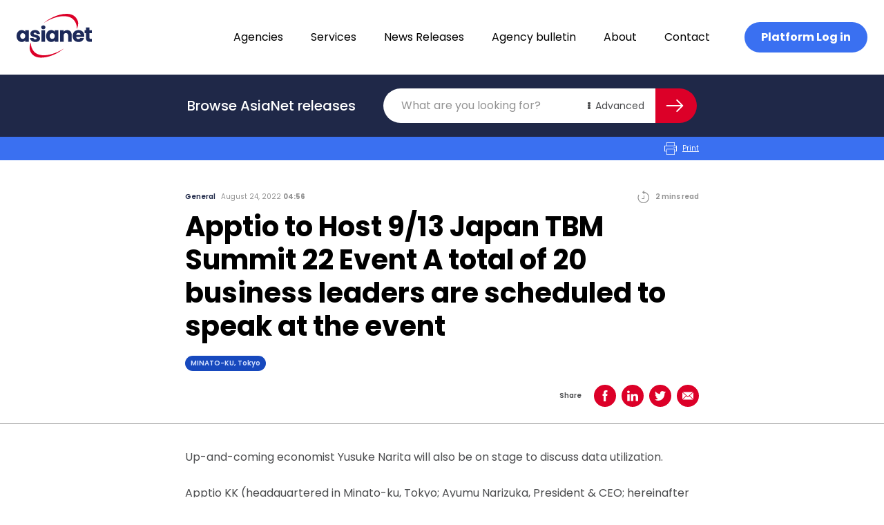

--- FILE ---
content_type: text/html; charset=UTF-8
request_url: https://asianetnews.net/news/apptio-to-host-9-13-japan-tbm-summit-22-event-a-total-of-20-business-leaders-are-scheduled-to-speak-at-the-event/
body_size: 25833
content:
<!doctype html>
<html lang="en-AU">
  <head>
    <meta charset="utf-8">
    <meta name="viewport" content="width=device-width, initial-scale=1">
    <link rel="apple-touch-icon" sizes="180x180" href="/favicon/apple-touch-icon.png">
    <link rel="icon" type="image/png" sizes="32x32" href="/favicon/favicon-32x32.png">
    <link rel="icon" type="image/png" sizes="16x16" href="/favicon/favicon-16x16.png">
    <link rel="manifest" href="/favicon/site.webmanifest">
    <link rel="mask-icon" href="/favicon/safari-pinned-tab.svg" color="#dc0028">
    <meta name="msapplication-TileColor" content="#b91d47">
    <meta name="theme-color" content="#ffffff">
    <!-- Google Tag Manager -->
    <script>(function(w,d,s,l,i){w[l]=w[l]||[];w[l].push({'gtm.start':
    new Date().getTime(),event:'gtm.js'});var f=d.getElementsByTagName(s)[0],
    j=d.createElement(s),dl=l!='dataLayer'?'&l='+l:'';j.async=true;j.src=
    'https://www.googletagmanager.com/gtm.js?id='+i+dl;f.parentNode.insertBefore(j,f);
    })(window,document,'script','dataLayer','GTM-P9P87P6');</script>
    <!-- End Google Tag Manager -->
    <meta name='robots' content='index, follow, max-image-preview:large, max-snippet:-1, max-video-preview:-1' />

	<!-- This site is optimized with the Yoast SEO plugin v20.2.1 - https://yoast.com/wordpress/plugins/seo/ -->
	<title>Apptio to Host 9/13 Japan TBM Summit 22 Event A total of 20 business leaders are scheduled to speak at the event | AsiaNet</title>
	<link rel="canonical" href="https://asianetnews.net/news/apptio-to-host-9-13-japan-tbm-summit-22-event-a-total-of-20-business-leaders-are-scheduled-to-speak-at-the-event/" />
	<meta property="og:locale" content="en_US" />
	<meta property="og:type" content="article" />
	<meta property="og:title" content="Apptio to Host 9/13 Japan TBM Summit 22 Event A total of 20 business leaders are scheduled to speak at the event | AsiaNet" />
	<meta property="og:description" content="Up-and-coming economist Yusuke Narita will also be on stage to discuss data utilization. Apptio KK (headquartered in Minato-ku, Tokyo; Ayumu Narizuka, President &#038; CEO; hereinafter &#8220;Apptio&#8221;), a provider of Apptio, a SaaS solution that enables Technology Business Management (TBM) with a track record of over 1,800 implementations worldwide, will co-host an online event &#8220;Japan TBM &hellip; Continued" />
	<meta property="og:url" content="https://asianetnews.net/news/apptio-to-host-9-13-japan-tbm-summit-22-event-a-total-of-20-business-leaders-are-scheduled-to-speak-at-the-event/" />
	<meta property="og:site_name" content="AsiaNet" />
	<meta property="article:modified_time" content="2023-04-07T12:10:03+00:00" />
	<meta property="og:image" content="https://asianetnews.net/app/uploads/2023/04/asianet-logo-opegraph.png" />
	<meta property="og:image:width" content="1200" />
	<meta property="og:image:height" content="630" />
	<meta property="og:image:type" content="image/png" />
	<meta name="twitter:card" content="summary_large_image" />
	<meta name="twitter:label1" content="Est. reading time" />
	<meta name="twitter:data1" content="2 minutes" />
	<script type="application/ld+json" class="yoast-schema-graph">{"@context":"https://schema.org","@graph":[{"@type":"WebPage","@id":"https://asianetnews.net/news/apptio-to-host-9-13-japan-tbm-summit-22-event-a-total-of-20-business-leaders-are-scheduled-to-speak-at-the-event/","url":"https://asianetnews.net/news/apptio-to-host-9-13-japan-tbm-summit-22-event-a-total-of-20-business-leaders-are-scheduled-to-speak-at-the-event/","name":"Apptio to Host 9/13 Japan TBM Summit 22 Event A total of 20 business leaders are scheduled to speak at the event | AsiaNet","isPartOf":{"@id":"https://asianetnews.net/#website"},"datePublished":"2022-08-23T17:56:00+00:00","dateModified":"2023-04-07T12:10:03+00:00","breadcrumb":{"@id":"https://asianetnews.net/news/apptio-to-host-9-13-japan-tbm-summit-22-event-a-total-of-20-business-leaders-are-scheduled-to-speak-at-the-event/#breadcrumb"},"inLanguage":"en-AU","potentialAction":[{"@type":"ReadAction","target":["https://asianetnews.net/news/apptio-to-host-9-13-japan-tbm-summit-22-event-a-total-of-20-business-leaders-are-scheduled-to-speak-at-the-event/"]}]},{"@type":"BreadcrumbList","@id":"https://asianetnews.net/news/apptio-to-host-9-13-japan-tbm-summit-22-event-a-total-of-20-business-leaders-are-scheduled-to-speak-at-the-event/#breadcrumb","itemListElement":[{"@type":"ListItem","position":1,"name":"Home","item":"https://asianetnews.net/"},{"@type":"ListItem","position":2,"name":"Apptio to Host 9/13 Japan TBM Summit 22 Event A total of 20 business leaders are scheduled to speak at the event"}]},{"@type":"WebSite","@id":"https://asianetnews.net/#website","url":"https://asianetnews.net/","name":"AsiaNet","description":"Asia&#039;s premier PR distribution network","publisher":{"@id":"https://asianetnews.net/#organization"},"potentialAction":[{"@type":"SearchAction","target":{"@type":"EntryPoint","urlTemplate":"https://asianetnews.net/?s={search_term_string}"},"query-input":"required name=search_term_string"}],"inLanguage":"en-AU"},{"@type":"Organization","@id":"https://asianetnews.net/#organization","name":"AsiaNet","url":"https://asianetnews.net/","logo":{"@type":"ImageObject","inLanguage":"en-AU","@id":"https://asianetnews.net/#/schema/logo/image/","url":"https://asianetnews.net/app/uploads/2023/04/asianet-logo-opegraph.png","contentUrl":"https://asianetnews.net/app/uploads/2023/04/asianet-logo-opegraph.png","width":1200,"height":630,"caption":"AsiaNet"},"image":{"@id":"https://asianetnews.net/#/schema/logo/image/"},"sameAs":["https://www.linkedin.com/company/asianetnews/"]}]}</script>
	<!-- / Yoast SEO plugin. -->


<script>
window._wpemojiSettings = {"baseUrl":"https:\/\/s.w.org\/images\/core\/emoji\/14.0.0\/72x72\/","ext":".png","svgUrl":"https:\/\/s.w.org\/images\/core\/emoji\/14.0.0\/svg\/","svgExt":".svg","source":{"concatemoji":"https:\/\/asianetnews.net\/wp\/wp-includes\/js\/wp-emoji-release.min.js?ver=6.1.1"}};
/*! This file is auto-generated */
!function(e,a,t){var n,r,o,i=a.createElement("canvas"),p=i.getContext&&i.getContext("2d");function s(e,t){var a=String.fromCharCode,e=(p.clearRect(0,0,i.width,i.height),p.fillText(a.apply(this,e),0,0),i.toDataURL());return p.clearRect(0,0,i.width,i.height),p.fillText(a.apply(this,t),0,0),e===i.toDataURL()}function c(e){var t=a.createElement("script");t.src=e,t.defer=t.type="text/javascript",a.getElementsByTagName("head")[0].appendChild(t)}for(o=Array("flag","emoji"),t.supports={everything:!0,everythingExceptFlag:!0},r=0;r<o.length;r++)t.supports[o[r]]=function(e){if(p&&p.fillText)switch(p.textBaseline="top",p.font="600 32px Arial",e){case"flag":return s([127987,65039,8205,9895,65039],[127987,65039,8203,9895,65039])?!1:!s([55356,56826,55356,56819],[55356,56826,8203,55356,56819])&&!s([55356,57332,56128,56423,56128,56418,56128,56421,56128,56430,56128,56423,56128,56447],[55356,57332,8203,56128,56423,8203,56128,56418,8203,56128,56421,8203,56128,56430,8203,56128,56423,8203,56128,56447]);case"emoji":return!s([129777,127995,8205,129778,127999],[129777,127995,8203,129778,127999])}return!1}(o[r]),t.supports.everything=t.supports.everything&&t.supports[o[r]],"flag"!==o[r]&&(t.supports.everythingExceptFlag=t.supports.everythingExceptFlag&&t.supports[o[r]]);t.supports.everythingExceptFlag=t.supports.everythingExceptFlag&&!t.supports.flag,t.DOMReady=!1,t.readyCallback=function(){t.DOMReady=!0},t.supports.everything||(n=function(){t.readyCallback()},a.addEventListener?(a.addEventListener("DOMContentLoaded",n,!1),e.addEventListener("load",n,!1)):(e.attachEvent("onload",n),a.attachEvent("onreadystatechange",function(){"complete"===a.readyState&&t.readyCallback()})),(e=t.source||{}).concatemoji?c(e.concatemoji):e.wpemoji&&e.twemoji&&(c(e.twemoji),c(e.wpemoji)))}(window,document,window._wpemojiSettings);
</script>
<style>
img.wp-smiley,
img.emoji {
	display: inline !important;
	border: none !important;
	box-shadow: none !important;
	height: 1em !important;
	width: 1em !important;
	margin: 0 0.07em !important;
	vertical-align: -0.1em !important;
	background: none !important;
	padding: 0 !important;
}
</style>
	<link rel='stylesheet' id='wp-block-library-css' href='https://asianetnews.net/wp/wp-includes/css/dist/block-library/style.min.css?ver=6.1.1' media='all' />
<style id='global-styles-inline-css'>
body{--wp--preset--color--black: #000000;--wp--preset--color--cyan-bluish-gray: #abb8c3;--wp--preset--color--white: #fff;--wp--preset--color--pale-pink: #f78da7;--wp--preset--color--vivid-red: #cf2e2e;--wp--preset--color--luminous-vivid-orange: #ff6900;--wp--preset--color--luminous-vivid-amber: #fcb900;--wp--preset--color--light-green-cyan: #7bdcb5;--wp--preset--color--vivid-green-cyan: #00d084;--wp--preset--color--pale-cyan-blue: #8ed1fc;--wp--preset--color--vivid-cyan-blue: #0693e3;--wp--preset--color--vivid-purple: #9b51e0;--wp--preset--color--inherit: inherit;--wp--preset--color--current: currentcolor;--wp--preset--color--transparent: transparent;--wp--preset--color--black-default: #000000;--wp--preset--color--black-gunmetal: #4b4c4e;--wp--preset--color--slate-50: #f8fafc;--wp--preset--color--slate-100: #f1f5f9;--wp--preset--color--slate-200: #e2e8f0;--wp--preset--color--slate-300: #cbd5e1;--wp--preset--color--slate-400: #94a3b8;--wp--preset--color--slate-500: #64748b;--wp--preset--color--slate-600: #475569;--wp--preset--color--slate-700: #334155;--wp--preset--color--slate-800: #1e293b;--wp--preset--color--slate-900: #0f172a;--wp--preset--color--gray-50: #f9fafb;--wp--preset--color--gray-100: #f3f4f6;--wp--preset--color--gray-200: #e5e7eb;--wp--preset--color--gray-300: #d1d5db;--wp--preset--color--gray-400: #9ca3af;--wp--preset--color--gray-500: #6b7280;--wp--preset--color--gray-600: #4b5563;--wp--preset--color--gray-700: #374151;--wp--preset--color--gray-800: #1f2937;--wp--preset--color--gray-900: #111827;--wp--preset--color--zinc-50: #fafafa;--wp--preset--color--zinc-100: #f4f4f5;--wp--preset--color--zinc-200: #e4e4e7;--wp--preset--color--zinc-300: #d4d4d8;--wp--preset--color--zinc-400: #a1a1aa;--wp--preset--color--zinc-500: #71717a;--wp--preset--color--zinc-600: #52525b;--wp--preset--color--zinc-700: #3f3f46;--wp--preset--color--zinc-800: #27272a;--wp--preset--color--zinc-900: #18181b;--wp--preset--color--neutral-50: #fafafa;--wp--preset--color--neutral-100: #f5f5f5;--wp--preset--color--neutral-200: #e5e5e5;--wp--preset--color--neutral-300: #d4d4d4;--wp--preset--color--neutral-400: #a3a3a3;--wp--preset--color--neutral-500: #737373;--wp--preset--color--neutral-600: #525252;--wp--preset--color--neutral-700: #404040;--wp--preset--color--neutral-800: #262626;--wp--preset--color--neutral-900: #171717;--wp--preset--color--stone-50: #fafaf9;--wp--preset--color--stone-100: #f5f5f4;--wp--preset--color--stone-200: #e7e5e4;--wp--preset--color--stone-300: #d6d3d1;--wp--preset--color--stone-400: #a8a29e;--wp--preset--color--stone-500: #78716c;--wp--preset--color--stone-600: #57534e;--wp--preset--color--stone-700: #44403c;--wp--preset--color--stone-800: #292524;--wp--preset--color--stone-900: #1c1917;--wp--preset--color--red-50: #fef2f2;--wp--preset--color--red-100: #fee2e2;--wp--preset--color--red-200: #fecaca;--wp--preset--color--red-300: #fca5a5;--wp--preset--color--red-400: #f87171;--wp--preset--color--red-500: #ef4444;--wp--preset--color--red-600: #dc2626;--wp--preset--color--red-700: #b91c1c;--wp--preset--color--red-800: #991b1b;--wp--preset--color--red-900: #7f1d1d;--wp--preset--color--red-default: #dc0028;--wp--preset--color--red-ncs: #bf1e2e;--wp--preset--color--orange-50: #fff7ed;--wp--preset--color--orange-100: #ffedd5;--wp--preset--color--orange-200: #fed7aa;--wp--preset--color--orange-300: #fdba74;--wp--preset--color--orange-400: #fb923c;--wp--preset--color--orange-500: #f97316;--wp--preset--color--orange-600: #ea580c;--wp--preset--color--orange-700: #c2410c;--wp--preset--color--orange-800: #9a3412;--wp--preset--color--orange-900: #7c2d12;--wp--preset--color--amber-50: #fffbeb;--wp--preset--color--amber-100: #fef3c7;--wp--preset--color--amber-200: #fde68a;--wp--preset--color--amber-300: #fcd34d;--wp--preset--color--amber-400: #fbbf24;--wp--preset--color--amber-500: #f59e0b;--wp--preset--color--amber-600: #d97706;--wp--preset--color--amber-700: #b45309;--wp--preset--color--amber-800: #92400e;--wp--preset--color--amber-900: #78350f;--wp--preset--color--yellow-50: #fefce8;--wp--preset--color--yellow-100: #fef9c3;--wp--preset--color--yellow-200: #fef08a;--wp--preset--color--yellow-300: #fde047;--wp--preset--color--yellow-400: #facc15;--wp--preset--color--yellow-500: #eab308;--wp--preset--color--yellow-600: #ca8a04;--wp--preset--color--yellow-700: #a16207;--wp--preset--color--yellow-800: #854d0e;--wp--preset--color--yellow-900: #713f12;--wp--preset--color--lime-50: #f7fee7;--wp--preset--color--lime-100: #ecfccb;--wp--preset--color--lime-200: #d9f99d;--wp--preset--color--lime-300: #bef264;--wp--preset--color--lime-400: #a3e635;--wp--preset--color--lime-500: #84cc16;--wp--preset--color--lime-600: #65a30d;--wp--preset--color--lime-700: #4d7c0f;--wp--preset--color--lime-800: #3f6212;--wp--preset--color--lime-900: #365314;--wp--preset--color--green-50: #f0fdf4;--wp--preset--color--green-100: #dcfce7;--wp--preset--color--green-200: #bbf7d0;--wp--preset--color--green-300: #86efac;--wp--preset--color--green-400: #4ade80;--wp--preset--color--green-500: #22c55e;--wp--preset--color--green-600: #16a34a;--wp--preset--color--green-700: #15803d;--wp--preset--color--green-800: #166534;--wp--preset--color--green-900: #14532d;--wp--preset--color--emerald-50: #ecfdf5;--wp--preset--color--emerald-100: #d1fae5;--wp--preset--color--emerald-200: #a7f3d0;--wp--preset--color--emerald-300: #6ee7b7;--wp--preset--color--emerald-400: #34d399;--wp--preset--color--emerald-500: #10b981;--wp--preset--color--emerald-600: #059669;--wp--preset--color--emerald-700: #047857;--wp--preset--color--emerald-800: #065f46;--wp--preset--color--emerald-900: #064e3b;--wp--preset--color--teal-50: #f0fdfa;--wp--preset--color--teal-100: #ccfbf1;--wp--preset--color--teal-200: #99f6e4;--wp--preset--color--teal-300: #5eead4;--wp--preset--color--teal-400: #2dd4bf;--wp--preset--color--teal-500: #14b8a6;--wp--preset--color--teal-600: #0d9488;--wp--preset--color--teal-700: #0f766e;--wp--preset--color--teal-800: #115e59;--wp--preset--color--teal-900: #134e4a;--wp--preset--color--cyan-50: #ecfeff;--wp--preset--color--cyan-100: #cffafe;--wp--preset--color--cyan-200: #a5f3fc;--wp--preset--color--cyan-300: #67e8f9;--wp--preset--color--cyan-400: #22d3ee;--wp--preset--color--cyan-500: #06b6d4;--wp--preset--color--cyan-600: #0891b2;--wp--preset--color--cyan-700: #0e7490;--wp--preset--color--cyan-800: #155e75;--wp--preset--color--cyan-900: #164e63;--wp--preset--color--sky-50: #f0f9ff;--wp--preset--color--sky-100: #e0f2fe;--wp--preset--color--sky-200: #bae6fd;--wp--preset--color--sky-300: #7dd3fc;--wp--preset--color--sky-400: #38bdf8;--wp--preset--color--sky-500: #0ea5e9;--wp--preset--color--sky-600: #0284c7;--wp--preset--color--sky-700: #0369a1;--wp--preset--color--sky-800: #075985;--wp--preset--color--sky-900: #0c4a6e;--wp--preset--color--blue-50: #eff6ff;--wp--preset--color--blue-100: #dbeafe;--wp--preset--color--blue-200: #bfdbfe;--wp--preset--color--blue-300: #93c5fd;--wp--preset--color--blue-400: #60a5fa;--wp--preset--color--blue-500: #3b82f6;--wp--preset--color--blue-600: #2563eb;--wp--preset--color--blue-700: #1d4ed8;--wp--preset--color--blue-800: #1e40af;--wp--preset--color--blue-900: #1e3a8a;--wp--preset--color--blue-default: #3a70f1;--wp--preset--color--blue-navy: #1f2848;--wp--preset--color--blue-absolute: #1749be;--wp--preset--color--blue-space: #1c2959;--wp--preset--color--blue-lavender: #d4e1ff;--wp--preset--color--indigo-50: #eef2ff;--wp--preset--color--indigo-100: #e0e7ff;--wp--preset--color--indigo-200: #c7d2fe;--wp--preset--color--indigo-300: #a5b4fc;--wp--preset--color--indigo-400: #818cf8;--wp--preset--color--indigo-500: #6366f1;--wp--preset--color--indigo-600: #4f46e5;--wp--preset--color--indigo-700: #4338ca;--wp--preset--color--indigo-800: #3730a3;--wp--preset--color--indigo-900: #312e81;--wp--preset--color--violet-50: #f5f3ff;--wp--preset--color--violet-100: #ede9fe;--wp--preset--color--violet-200: #ddd6fe;--wp--preset--color--violet-300: #c4b5fd;--wp--preset--color--violet-400: #a78bfa;--wp--preset--color--violet-500: #8b5cf6;--wp--preset--color--violet-600: #7c3aed;--wp--preset--color--violet-700: #6d28d9;--wp--preset--color--violet-800: #5b21b6;--wp--preset--color--violet-900: #4c1d95;--wp--preset--color--purple-50: #faf5ff;--wp--preset--color--purple-100: #f3e8ff;--wp--preset--color--purple-200: #e9d5ff;--wp--preset--color--purple-300: #d8b4fe;--wp--preset--color--purple-400: #c084fc;--wp--preset--color--purple-500: #a855f7;--wp--preset--color--purple-600: #9333ea;--wp--preset--color--purple-700: #7e22ce;--wp--preset--color--purple-800: #6b21a8;--wp--preset--color--purple-900: #581c87;--wp--preset--color--fuchsia-50: #fdf4ff;--wp--preset--color--fuchsia-100: #fae8ff;--wp--preset--color--fuchsia-200: #f5d0fe;--wp--preset--color--fuchsia-300: #f0abfc;--wp--preset--color--fuchsia-400: #e879f9;--wp--preset--color--fuchsia-500: #d946ef;--wp--preset--color--fuchsia-600: #c026d3;--wp--preset--color--fuchsia-700: #a21caf;--wp--preset--color--fuchsia-800: #86198f;--wp--preset--color--fuchsia-900: #701a75;--wp--preset--color--pink-50: #fdf2f8;--wp--preset--color--pink-100: #fce7f3;--wp--preset--color--pink-200: #fbcfe8;--wp--preset--color--pink-300: #f9a8d4;--wp--preset--color--pink-400: #f472b6;--wp--preset--color--pink-500: #ec4899;--wp--preset--color--pink-600: #db2777;--wp--preset--color--pink-700: #be185d;--wp--preset--color--pink-800: #9d174d;--wp--preset--color--pink-900: #831843;--wp--preset--color--rose-50: #fff1f2;--wp--preset--color--rose-100: #ffe4e6;--wp--preset--color--rose-200: #fecdd3;--wp--preset--color--rose-300: #fda4af;--wp--preset--color--rose-400: #fb7185;--wp--preset--color--rose-500: #f43f5e;--wp--preset--color--rose-600: #e11d48;--wp--preset--color--rose-700: #be123c;--wp--preset--color--rose-800: #9f1239;--wp--preset--color--rose-900: #881337;--wp--preset--color--grey-default: #929292;--wp--preset--color--grey-smoke: #f5f5f5;--wp--preset--color--grey-spanish: #929292;--wp--preset--color--grey-platinum: #eaeaea;--wp--preset--color--grey-silver: #c0c0c0;--wp--preset--gradient--vivid-cyan-blue-to-vivid-purple: linear-gradient(135deg,rgba(6,147,227,1) 0%,rgb(155,81,224) 100%);--wp--preset--gradient--light-green-cyan-to-vivid-green-cyan: linear-gradient(135deg,rgb(122,220,180) 0%,rgb(0,208,130) 100%);--wp--preset--gradient--luminous-vivid-amber-to-luminous-vivid-orange: linear-gradient(135deg,rgba(252,185,0,1) 0%,rgba(255,105,0,1) 100%);--wp--preset--gradient--luminous-vivid-orange-to-vivid-red: linear-gradient(135deg,rgba(255,105,0,1) 0%,rgb(207,46,46) 100%);--wp--preset--gradient--very-light-gray-to-cyan-bluish-gray: linear-gradient(135deg,rgb(238,238,238) 0%,rgb(169,184,195) 100%);--wp--preset--gradient--cool-to-warm-spectrum: linear-gradient(135deg,rgb(74,234,220) 0%,rgb(151,120,209) 20%,rgb(207,42,186) 40%,rgb(238,44,130) 60%,rgb(251,105,98) 80%,rgb(254,248,76) 100%);--wp--preset--gradient--blush-light-purple: linear-gradient(135deg,rgb(255,206,236) 0%,rgb(152,150,240) 100%);--wp--preset--gradient--blush-bordeaux: linear-gradient(135deg,rgb(254,205,165) 0%,rgb(254,45,45) 50%,rgb(107,0,62) 100%);--wp--preset--gradient--luminous-dusk: linear-gradient(135deg,rgb(255,203,112) 0%,rgb(199,81,192) 50%,rgb(65,88,208) 100%);--wp--preset--gradient--pale-ocean: linear-gradient(135deg,rgb(255,245,203) 0%,rgb(182,227,212) 50%,rgb(51,167,181) 100%);--wp--preset--gradient--electric-grass: linear-gradient(135deg,rgb(202,248,128) 0%,rgb(113,206,126) 100%);--wp--preset--gradient--midnight: linear-gradient(135deg,rgb(2,3,129) 0%,rgb(40,116,252) 100%);--wp--preset--duotone--dark-grayscale: url('#wp-duotone-dark-grayscale');--wp--preset--duotone--grayscale: url('#wp-duotone-grayscale');--wp--preset--duotone--purple-yellow: url('#wp-duotone-purple-yellow');--wp--preset--duotone--blue-red: url('#wp-duotone-blue-red');--wp--preset--duotone--midnight: url('#wp-duotone-midnight');--wp--preset--duotone--magenta-yellow: url('#wp-duotone-magenta-yellow');--wp--preset--duotone--purple-green: url('#wp-duotone-purple-green');--wp--preset--duotone--blue-orange: url('#wp-duotone-blue-orange');--wp--preset--font-size--small: 13px;--wp--preset--font-size--medium: 20px;--wp--preset--font-size--large: 36px;--wp--preset--font-size--x-large: 42px;--wp--preset--font-size--xs: 0.75rem;--wp--preset--font-size--sm: 0.875rem;--wp--preset--font-size--base: 1rem;--wp--preset--font-size--lg: 1.125rem;--wp--preset--font-size--xl: 1.25rem;--wp--preset--font-size--2-xl: 1.5rem;--wp--preset--font-size--3-xl: 1.875rem;--wp--preset--font-size--4-xl: 2.25rem;--wp--preset--font-size--5-xl: 3rem;--wp--preset--font-size--6-xl: 3.75rem;--wp--preset--font-size--7-xl: 4.5rem;--wp--preset--font-size--8-xl: 6rem;--wp--preset--font-size--9-xl: 8rem;--wp--preset--font-size--h-1: 4.25rem;--wp--preset--font-size--h-2: 2.5rem;--wp--preset--font-size--h-3: 1.25rem;--wp--preset--font-size--b-1: 1rem;--wp--preset--font-size--b-2: 0.875rem;--wp--preset--font-size--b-3: 0.625rem;--wp--preset--font-family--body: Poppins,sans-serif;--wp--preset--spacing--20: 0.44rem;--wp--preset--spacing--30: 0.67rem;--wp--preset--spacing--40: 1rem;--wp--preset--spacing--50: 1.5rem;--wp--preset--spacing--60: 2.25rem;--wp--preset--spacing--70: 3.38rem;--wp--preset--spacing--80: 5.06rem;}body { margin: 0; }.wp-site-blocks > .alignleft { float: left; margin-right: 2em; }.wp-site-blocks > .alignright { float: right; margin-left: 2em; }.wp-site-blocks > .aligncenter { justify-content: center; margin-left: auto; margin-right: auto; }:where(.is-layout-flex){gap: 0.5em;}body .is-layout-flow > .alignleft{float: left;margin-inline-start: 0;margin-inline-end: 2em;}body .is-layout-flow > .alignright{float: right;margin-inline-start: 2em;margin-inline-end: 0;}body .is-layout-flow > .aligncenter{margin-left: auto !important;margin-right: auto !important;}body .is-layout-constrained > .alignleft{float: left;margin-inline-start: 0;margin-inline-end: 2em;}body .is-layout-constrained > .alignright{float: right;margin-inline-start: 2em;margin-inline-end: 0;}body .is-layout-constrained > .aligncenter{margin-left: auto !important;margin-right: auto !important;}body .is-layout-constrained > :where(:not(.alignleft):not(.alignright):not(.alignfull)){max-width: var(--wp--style--global--content-size);margin-left: auto !important;margin-right: auto !important;}body .is-layout-constrained > .alignwide{max-width: var(--wp--style--global--wide-size);}body .is-layout-flex{display: flex;}body .is-layout-flex{flex-wrap: wrap;align-items: center;}body .is-layout-flex > *{margin: 0;}body{padding-top: 0px;padding-right: 0px;padding-bottom: 0px;padding-left: 0px;}a:where(:not(.wp-element-button)){text-decoration: underline;}.wp-element-button, .wp-block-button__link{background-color: #32373c;border-width: 0;color: #fff;font-family: inherit;font-size: inherit;line-height: inherit;padding: calc(0.667em + 2px) calc(1.333em + 2px);text-decoration: none;}.has-black-color{color: var(--wp--preset--color--black) !important;}.has-cyan-bluish-gray-color{color: var(--wp--preset--color--cyan-bluish-gray) !important;}.has-white-color{color: var(--wp--preset--color--white) !important;}.has-pale-pink-color{color: var(--wp--preset--color--pale-pink) !important;}.has-vivid-red-color{color: var(--wp--preset--color--vivid-red) !important;}.has-luminous-vivid-orange-color{color: var(--wp--preset--color--luminous-vivid-orange) !important;}.has-luminous-vivid-amber-color{color: var(--wp--preset--color--luminous-vivid-amber) !important;}.has-light-green-cyan-color{color: var(--wp--preset--color--light-green-cyan) !important;}.has-vivid-green-cyan-color{color: var(--wp--preset--color--vivid-green-cyan) !important;}.has-pale-cyan-blue-color{color: var(--wp--preset--color--pale-cyan-blue) !important;}.has-vivid-cyan-blue-color{color: var(--wp--preset--color--vivid-cyan-blue) !important;}.has-vivid-purple-color{color: var(--wp--preset--color--vivid-purple) !important;}.has-inherit-color{color: var(--wp--preset--color--inherit) !important;}.has-current-color{color: var(--wp--preset--color--current) !important;}.has-transparent-color{color: var(--wp--preset--color--transparent) !important;}.has-black-default-color{color: var(--wp--preset--color--black-default) !important;}.has-black-gunmetal-color{color: var(--wp--preset--color--black-gunmetal) !important;}.has-slate-50-color{color: var(--wp--preset--color--slate-50) !important;}.has-slate-100-color{color: var(--wp--preset--color--slate-100) !important;}.has-slate-200-color{color: var(--wp--preset--color--slate-200) !important;}.has-slate-300-color{color: var(--wp--preset--color--slate-300) !important;}.has-slate-400-color{color: var(--wp--preset--color--slate-400) !important;}.has-slate-500-color{color: var(--wp--preset--color--slate-500) !important;}.has-slate-600-color{color: var(--wp--preset--color--slate-600) !important;}.has-slate-700-color{color: var(--wp--preset--color--slate-700) !important;}.has-slate-800-color{color: var(--wp--preset--color--slate-800) !important;}.has-slate-900-color{color: var(--wp--preset--color--slate-900) !important;}.has-gray-50-color{color: var(--wp--preset--color--gray-50) !important;}.has-gray-100-color{color: var(--wp--preset--color--gray-100) !important;}.has-gray-200-color{color: var(--wp--preset--color--gray-200) !important;}.has-gray-300-color{color: var(--wp--preset--color--gray-300) !important;}.has-gray-400-color{color: var(--wp--preset--color--gray-400) !important;}.has-gray-500-color{color: var(--wp--preset--color--gray-500) !important;}.has-gray-600-color{color: var(--wp--preset--color--gray-600) !important;}.has-gray-700-color{color: var(--wp--preset--color--gray-700) !important;}.has-gray-800-color{color: var(--wp--preset--color--gray-800) !important;}.has-gray-900-color{color: var(--wp--preset--color--gray-900) !important;}.has-zinc-50-color{color: var(--wp--preset--color--zinc-50) !important;}.has-zinc-100-color{color: var(--wp--preset--color--zinc-100) !important;}.has-zinc-200-color{color: var(--wp--preset--color--zinc-200) !important;}.has-zinc-300-color{color: var(--wp--preset--color--zinc-300) !important;}.has-zinc-400-color{color: var(--wp--preset--color--zinc-400) !important;}.has-zinc-500-color{color: var(--wp--preset--color--zinc-500) !important;}.has-zinc-600-color{color: var(--wp--preset--color--zinc-600) !important;}.has-zinc-700-color{color: var(--wp--preset--color--zinc-700) !important;}.has-zinc-800-color{color: var(--wp--preset--color--zinc-800) !important;}.has-zinc-900-color{color: var(--wp--preset--color--zinc-900) !important;}.has-neutral-50-color{color: var(--wp--preset--color--neutral-50) !important;}.has-neutral-100-color{color: var(--wp--preset--color--neutral-100) !important;}.has-neutral-200-color{color: var(--wp--preset--color--neutral-200) !important;}.has-neutral-300-color{color: var(--wp--preset--color--neutral-300) !important;}.has-neutral-400-color{color: var(--wp--preset--color--neutral-400) !important;}.has-neutral-500-color{color: var(--wp--preset--color--neutral-500) !important;}.has-neutral-600-color{color: var(--wp--preset--color--neutral-600) !important;}.has-neutral-700-color{color: var(--wp--preset--color--neutral-700) !important;}.has-neutral-800-color{color: var(--wp--preset--color--neutral-800) !important;}.has-neutral-900-color{color: var(--wp--preset--color--neutral-900) !important;}.has-stone-50-color{color: var(--wp--preset--color--stone-50) !important;}.has-stone-100-color{color: var(--wp--preset--color--stone-100) !important;}.has-stone-200-color{color: var(--wp--preset--color--stone-200) !important;}.has-stone-300-color{color: var(--wp--preset--color--stone-300) !important;}.has-stone-400-color{color: var(--wp--preset--color--stone-400) !important;}.has-stone-500-color{color: var(--wp--preset--color--stone-500) !important;}.has-stone-600-color{color: var(--wp--preset--color--stone-600) !important;}.has-stone-700-color{color: var(--wp--preset--color--stone-700) !important;}.has-stone-800-color{color: var(--wp--preset--color--stone-800) !important;}.has-stone-900-color{color: var(--wp--preset--color--stone-900) !important;}.has-red-50-color{color: var(--wp--preset--color--red-50) !important;}.has-red-100-color{color: var(--wp--preset--color--red-100) !important;}.has-red-200-color{color: var(--wp--preset--color--red-200) !important;}.has-red-300-color{color: var(--wp--preset--color--red-300) !important;}.has-red-400-color{color: var(--wp--preset--color--red-400) !important;}.has-red-500-color{color: var(--wp--preset--color--red-500) !important;}.has-red-600-color{color: var(--wp--preset--color--red-600) !important;}.has-red-700-color{color: var(--wp--preset--color--red-700) !important;}.has-red-800-color{color: var(--wp--preset--color--red-800) !important;}.has-red-900-color{color: var(--wp--preset--color--red-900) !important;}.has-red-default-color{color: var(--wp--preset--color--red-default) !important;}.has-red-ncs-color{color: var(--wp--preset--color--red-ncs) !important;}.has-orange-50-color{color: var(--wp--preset--color--orange-50) !important;}.has-orange-100-color{color: var(--wp--preset--color--orange-100) !important;}.has-orange-200-color{color: var(--wp--preset--color--orange-200) !important;}.has-orange-300-color{color: var(--wp--preset--color--orange-300) !important;}.has-orange-400-color{color: var(--wp--preset--color--orange-400) !important;}.has-orange-500-color{color: var(--wp--preset--color--orange-500) !important;}.has-orange-600-color{color: var(--wp--preset--color--orange-600) !important;}.has-orange-700-color{color: var(--wp--preset--color--orange-700) !important;}.has-orange-800-color{color: var(--wp--preset--color--orange-800) !important;}.has-orange-900-color{color: var(--wp--preset--color--orange-900) !important;}.has-amber-50-color{color: var(--wp--preset--color--amber-50) !important;}.has-amber-100-color{color: var(--wp--preset--color--amber-100) !important;}.has-amber-200-color{color: var(--wp--preset--color--amber-200) !important;}.has-amber-300-color{color: var(--wp--preset--color--amber-300) !important;}.has-amber-400-color{color: var(--wp--preset--color--amber-400) !important;}.has-amber-500-color{color: var(--wp--preset--color--amber-500) !important;}.has-amber-600-color{color: var(--wp--preset--color--amber-600) !important;}.has-amber-700-color{color: var(--wp--preset--color--amber-700) !important;}.has-amber-800-color{color: var(--wp--preset--color--amber-800) !important;}.has-amber-900-color{color: var(--wp--preset--color--amber-900) !important;}.has-yellow-50-color{color: var(--wp--preset--color--yellow-50) !important;}.has-yellow-100-color{color: var(--wp--preset--color--yellow-100) !important;}.has-yellow-200-color{color: var(--wp--preset--color--yellow-200) !important;}.has-yellow-300-color{color: var(--wp--preset--color--yellow-300) !important;}.has-yellow-400-color{color: var(--wp--preset--color--yellow-400) !important;}.has-yellow-500-color{color: var(--wp--preset--color--yellow-500) !important;}.has-yellow-600-color{color: var(--wp--preset--color--yellow-600) !important;}.has-yellow-700-color{color: var(--wp--preset--color--yellow-700) !important;}.has-yellow-800-color{color: var(--wp--preset--color--yellow-800) !important;}.has-yellow-900-color{color: var(--wp--preset--color--yellow-900) !important;}.has-lime-50-color{color: var(--wp--preset--color--lime-50) !important;}.has-lime-100-color{color: var(--wp--preset--color--lime-100) !important;}.has-lime-200-color{color: var(--wp--preset--color--lime-200) !important;}.has-lime-300-color{color: var(--wp--preset--color--lime-300) !important;}.has-lime-400-color{color: var(--wp--preset--color--lime-400) !important;}.has-lime-500-color{color: var(--wp--preset--color--lime-500) !important;}.has-lime-600-color{color: var(--wp--preset--color--lime-600) !important;}.has-lime-700-color{color: var(--wp--preset--color--lime-700) !important;}.has-lime-800-color{color: var(--wp--preset--color--lime-800) !important;}.has-lime-900-color{color: var(--wp--preset--color--lime-900) !important;}.has-green-50-color{color: var(--wp--preset--color--green-50) !important;}.has-green-100-color{color: var(--wp--preset--color--green-100) !important;}.has-green-200-color{color: var(--wp--preset--color--green-200) !important;}.has-green-300-color{color: var(--wp--preset--color--green-300) !important;}.has-green-400-color{color: var(--wp--preset--color--green-400) !important;}.has-green-500-color{color: var(--wp--preset--color--green-500) !important;}.has-green-600-color{color: var(--wp--preset--color--green-600) !important;}.has-green-700-color{color: var(--wp--preset--color--green-700) !important;}.has-green-800-color{color: var(--wp--preset--color--green-800) !important;}.has-green-900-color{color: var(--wp--preset--color--green-900) !important;}.has-emerald-50-color{color: var(--wp--preset--color--emerald-50) !important;}.has-emerald-100-color{color: var(--wp--preset--color--emerald-100) !important;}.has-emerald-200-color{color: var(--wp--preset--color--emerald-200) !important;}.has-emerald-300-color{color: var(--wp--preset--color--emerald-300) !important;}.has-emerald-400-color{color: var(--wp--preset--color--emerald-400) !important;}.has-emerald-500-color{color: var(--wp--preset--color--emerald-500) !important;}.has-emerald-600-color{color: var(--wp--preset--color--emerald-600) !important;}.has-emerald-700-color{color: var(--wp--preset--color--emerald-700) !important;}.has-emerald-800-color{color: var(--wp--preset--color--emerald-800) !important;}.has-emerald-900-color{color: var(--wp--preset--color--emerald-900) !important;}.has-teal-50-color{color: var(--wp--preset--color--teal-50) !important;}.has-teal-100-color{color: var(--wp--preset--color--teal-100) !important;}.has-teal-200-color{color: var(--wp--preset--color--teal-200) !important;}.has-teal-300-color{color: var(--wp--preset--color--teal-300) !important;}.has-teal-400-color{color: var(--wp--preset--color--teal-400) !important;}.has-teal-500-color{color: var(--wp--preset--color--teal-500) !important;}.has-teal-600-color{color: var(--wp--preset--color--teal-600) !important;}.has-teal-700-color{color: var(--wp--preset--color--teal-700) !important;}.has-teal-800-color{color: var(--wp--preset--color--teal-800) !important;}.has-teal-900-color{color: var(--wp--preset--color--teal-900) !important;}.has-cyan-50-color{color: var(--wp--preset--color--cyan-50) !important;}.has-cyan-100-color{color: var(--wp--preset--color--cyan-100) !important;}.has-cyan-200-color{color: var(--wp--preset--color--cyan-200) !important;}.has-cyan-300-color{color: var(--wp--preset--color--cyan-300) !important;}.has-cyan-400-color{color: var(--wp--preset--color--cyan-400) !important;}.has-cyan-500-color{color: var(--wp--preset--color--cyan-500) !important;}.has-cyan-600-color{color: var(--wp--preset--color--cyan-600) !important;}.has-cyan-700-color{color: var(--wp--preset--color--cyan-700) !important;}.has-cyan-800-color{color: var(--wp--preset--color--cyan-800) !important;}.has-cyan-900-color{color: var(--wp--preset--color--cyan-900) !important;}.has-sky-50-color{color: var(--wp--preset--color--sky-50) !important;}.has-sky-100-color{color: var(--wp--preset--color--sky-100) !important;}.has-sky-200-color{color: var(--wp--preset--color--sky-200) !important;}.has-sky-300-color{color: var(--wp--preset--color--sky-300) !important;}.has-sky-400-color{color: var(--wp--preset--color--sky-400) !important;}.has-sky-500-color{color: var(--wp--preset--color--sky-500) !important;}.has-sky-600-color{color: var(--wp--preset--color--sky-600) !important;}.has-sky-700-color{color: var(--wp--preset--color--sky-700) !important;}.has-sky-800-color{color: var(--wp--preset--color--sky-800) !important;}.has-sky-900-color{color: var(--wp--preset--color--sky-900) !important;}.has-blue-50-color{color: var(--wp--preset--color--blue-50) !important;}.has-blue-100-color{color: var(--wp--preset--color--blue-100) !important;}.has-blue-200-color{color: var(--wp--preset--color--blue-200) !important;}.has-blue-300-color{color: var(--wp--preset--color--blue-300) !important;}.has-blue-400-color{color: var(--wp--preset--color--blue-400) !important;}.has-blue-500-color{color: var(--wp--preset--color--blue-500) !important;}.has-blue-600-color{color: var(--wp--preset--color--blue-600) !important;}.has-blue-700-color{color: var(--wp--preset--color--blue-700) !important;}.has-blue-800-color{color: var(--wp--preset--color--blue-800) !important;}.has-blue-900-color{color: var(--wp--preset--color--blue-900) !important;}.has-blue-default-color{color: var(--wp--preset--color--blue-default) !important;}.has-blue-navy-color{color: var(--wp--preset--color--blue-navy) !important;}.has-blue-absolute-color{color: var(--wp--preset--color--blue-absolute) !important;}.has-blue-space-color{color: var(--wp--preset--color--blue-space) !important;}.has-blue-lavender-color{color: var(--wp--preset--color--blue-lavender) !important;}.has-indigo-50-color{color: var(--wp--preset--color--indigo-50) !important;}.has-indigo-100-color{color: var(--wp--preset--color--indigo-100) !important;}.has-indigo-200-color{color: var(--wp--preset--color--indigo-200) !important;}.has-indigo-300-color{color: var(--wp--preset--color--indigo-300) !important;}.has-indigo-400-color{color: var(--wp--preset--color--indigo-400) !important;}.has-indigo-500-color{color: var(--wp--preset--color--indigo-500) !important;}.has-indigo-600-color{color: var(--wp--preset--color--indigo-600) !important;}.has-indigo-700-color{color: var(--wp--preset--color--indigo-700) !important;}.has-indigo-800-color{color: var(--wp--preset--color--indigo-800) !important;}.has-indigo-900-color{color: var(--wp--preset--color--indigo-900) !important;}.has-violet-50-color{color: var(--wp--preset--color--violet-50) !important;}.has-violet-100-color{color: var(--wp--preset--color--violet-100) !important;}.has-violet-200-color{color: var(--wp--preset--color--violet-200) !important;}.has-violet-300-color{color: var(--wp--preset--color--violet-300) !important;}.has-violet-400-color{color: var(--wp--preset--color--violet-400) !important;}.has-violet-500-color{color: var(--wp--preset--color--violet-500) !important;}.has-violet-600-color{color: var(--wp--preset--color--violet-600) !important;}.has-violet-700-color{color: var(--wp--preset--color--violet-700) !important;}.has-violet-800-color{color: var(--wp--preset--color--violet-800) !important;}.has-violet-900-color{color: var(--wp--preset--color--violet-900) !important;}.has-purple-50-color{color: var(--wp--preset--color--purple-50) !important;}.has-purple-100-color{color: var(--wp--preset--color--purple-100) !important;}.has-purple-200-color{color: var(--wp--preset--color--purple-200) !important;}.has-purple-300-color{color: var(--wp--preset--color--purple-300) !important;}.has-purple-400-color{color: var(--wp--preset--color--purple-400) !important;}.has-purple-500-color{color: var(--wp--preset--color--purple-500) !important;}.has-purple-600-color{color: var(--wp--preset--color--purple-600) !important;}.has-purple-700-color{color: var(--wp--preset--color--purple-700) !important;}.has-purple-800-color{color: var(--wp--preset--color--purple-800) !important;}.has-purple-900-color{color: var(--wp--preset--color--purple-900) !important;}.has-fuchsia-50-color{color: var(--wp--preset--color--fuchsia-50) !important;}.has-fuchsia-100-color{color: var(--wp--preset--color--fuchsia-100) !important;}.has-fuchsia-200-color{color: var(--wp--preset--color--fuchsia-200) !important;}.has-fuchsia-300-color{color: var(--wp--preset--color--fuchsia-300) !important;}.has-fuchsia-400-color{color: var(--wp--preset--color--fuchsia-400) !important;}.has-fuchsia-500-color{color: var(--wp--preset--color--fuchsia-500) !important;}.has-fuchsia-600-color{color: var(--wp--preset--color--fuchsia-600) !important;}.has-fuchsia-700-color{color: var(--wp--preset--color--fuchsia-700) !important;}.has-fuchsia-800-color{color: var(--wp--preset--color--fuchsia-800) !important;}.has-fuchsia-900-color{color: var(--wp--preset--color--fuchsia-900) !important;}.has-pink-50-color{color: var(--wp--preset--color--pink-50) !important;}.has-pink-100-color{color: var(--wp--preset--color--pink-100) !important;}.has-pink-200-color{color: var(--wp--preset--color--pink-200) !important;}.has-pink-300-color{color: var(--wp--preset--color--pink-300) !important;}.has-pink-400-color{color: var(--wp--preset--color--pink-400) !important;}.has-pink-500-color{color: var(--wp--preset--color--pink-500) !important;}.has-pink-600-color{color: var(--wp--preset--color--pink-600) !important;}.has-pink-700-color{color: var(--wp--preset--color--pink-700) !important;}.has-pink-800-color{color: var(--wp--preset--color--pink-800) !important;}.has-pink-900-color{color: var(--wp--preset--color--pink-900) !important;}.has-rose-50-color{color: var(--wp--preset--color--rose-50) !important;}.has-rose-100-color{color: var(--wp--preset--color--rose-100) !important;}.has-rose-200-color{color: var(--wp--preset--color--rose-200) !important;}.has-rose-300-color{color: var(--wp--preset--color--rose-300) !important;}.has-rose-400-color{color: var(--wp--preset--color--rose-400) !important;}.has-rose-500-color{color: var(--wp--preset--color--rose-500) !important;}.has-rose-600-color{color: var(--wp--preset--color--rose-600) !important;}.has-rose-700-color{color: var(--wp--preset--color--rose-700) !important;}.has-rose-800-color{color: var(--wp--preset--color--rose-800) !important;}.has-rose-900-color{color: var(--wp--preset--color--rose-900) !important;}.has-grey-default-color{color: var(--wp--preset--color--grey-default) !important;}.has-grey-smoke-color{color: var(--wp--preset--color--grey-smoke) !important;}.has-grey-spanish-color{color: var(--wp--preset--color--grey-spanish) !important;}.has-grey-platinum-color{color: var(--wp--preset--color--grey-platinum) !important;}.has-grey-silver-color{color: var(--wp--preset--color--grey-silver) !important;}.has-black-background-color{background-color: var(--wp--preset--color--black) !important;}.has-cyan-bluish-gray-background-color{background-color: var(--wp--preset--color--cyan-bluish-gray) !important;}.has-white-background-color{background-color: var(--wp--preset--color--white) !important;}.has-pale-pink-background-color{background-color: var(--wp--preset--color--pale-pink) !important;}.has-vivid-red-background-color{background-color: var(--wp--preset--color--vivid-red) !important;}.has-luminous-vivid-orange-background-color{background-color: var(--wp--preset--color--luminous-vivid-orange) !important;}.has-luminous-vivid-amber-background-color{background-color: var(--wp--preset--color--luminous-vivid-amber) !important;}.has-light-green-cyan-background-color{background-color: var(--wp--preset--color--light-green-cyan) !important;}.has-vivid-green-cyan-background-color{background-color: var(--wp--preset--color--vivid-green-cyan) !important;}.has-pale-cyan-blue-background-color{background-color: var(--wp--preset--color--pale-cyan-blue) !important;}.has-vivid-cyan-blue-background-color{background-color: var(--wp--preset--color--vivid-cyan-blue) !important;}.has-vivid-purple-background-color{background-color: var(--wp--preset--color--vivid-purple) !important;}.has-inherit-background-color{background-color: var(--wp--preset--color--inherit) !important;}.has-current-background-color{background-color: var(--wp--preset--color--current) !important;}.has-transparent-background-color{background-color: var(--wp--preset--color--transparent) !important;}.has-black-default-background-color{background-color: var(--wp--preset--color--black-default) !important;}.has-black-gunmetal-background-color{background-color: var(--wp--preset--color--black-gunmetal) !important;}.has-slate-50-background-color{background-color: var(--wp--preset--color--slate-50) !important;}.has-slate-100-background-color{background-color: var(--wp--preset--color--slate-100) !important;}.has-slate-200-background-color{background-color: var(--wp--preset--color--slate-200) !important;}.has-slate-300-background-color{background-color: var(--wp--preset--color--slate-300) !important;}.has-slate-400-background-color{background-color: var(--wp--preset--color--slate-400) !important;}.has-slate-500-background-color{background-color: var(--wp--preset--color--slate-500) !important;}.has-slate-600-background-color{background-color: var(--wp--preset--color--slate-600) !important;}.has-slate-700-background-color{background-color: var(--wp--preset--color--slate-700) !important;}.has-slate-800-background-color{background-color: var(--wp--preset--color--slate-800) !important;}.has-slate-900-background-color{background-color: var(--wp--preset--color--slate-900) !important;}.has-gray-50-background-color{background-color: var(--wp--preset--color--gray-50) !important;}.has-gray-100-background-color{background-color: var(--wp--preset--color--gray-100) !important;}.has-gray-200-background-color{background-color: var(--wp--preset--color--gray-200) !important;}.has-gray-300-background-color{background-color: var(--wp--preset--color--gray-300) !important;}.has-gray-400-background-color{background-color: var(--wp--preset--color--gray-400) !important;}.has-gray-500-background-color{background-color: var(--wp--preset--color--gray-500) !important;}.has-gray-600-background-color{background-color: var(--wp--preset--color--gray-600) !important;}.has-gray-700-background-color{background-color: var(--wp--preset--color--gray-700) !important;}.has-gray-800-background-color{background-color: var(--wp--preset--color--gray-800) !important;}.has-gray-900-background-color{background-color: var(--wp--preset--color--gray-900) !important;}.has-zinc-50-background-color{background-color: var(--wp--preset--color--zinc-50) !important;}.has-zinc-100-background-color{background-color: var(--wp--preset--color--zinc-100) !important;}.has-zinc-200-background-color{background-color: var(--wp--preset--color--zinc-200) !important;}.has-zinc-300-background-color{background-color: var(--wp--preset--color--zinc-300) !important;}.has-zinc-400-background-color{background-color: var(--wp--preset--color--zinc-400) !important;}.has-zinc-500-background-color{background-color: var(--wp--preset--color--zinc-500) !important;}.has-zinc-600-background-color{background-color: var(--wp--preset--color--zinc-600) !important;}.has-zinc-700-background-color{background-color: var(--wp--preset--color--zinc-700) !important;}.has-zinc-800-background-color{background-color: var(--wp--preset--color--zinc-800) !important;}.has-zinc-900-background-color{background-color: var(--wp--preset--color--zinc-900) !important;}.has-neutral-50-background-color{background-color: var(--wp--preset--color--neutral-50) !important;}.has-neutral-100-background-color{background-color: var(--wp--preset--color--neutral-100) !important;}.has-neutral-200-background-color{background-color: var(--wp--preset--color--neutral-200) !important;}.has-neutral-300-background-color{background-color: var(--wp--preset--color--neutral-300) !important;}.has-neutral-400-background-color{background-color: var(--wp--preset--color--neutral-400) !important;}.has-neutral-500-background-color{background-color: var(--wp--preset--color--neutral-500) !important;}.has-neutral-600-background-color{background-color: var(--wp--preset--color--neutral-600) !important;}.has-neutral-700-background-color{background-color: var(--wp--preset--color--neutral-700) !important;}.has-neutral-800-background-color{background-color: var(--wp--preset--color--neutral-800) !important;}.has-neutral-900-background-color{background-color: var(--wp--preset--color--neutral-900) !important;}.has-stone-50-background-color{background-color: var(--wp--preset--color--stone-50) !important;}.has-stone-100-background-color{background-color: var(--wp--preset--color--stone-100) !important;}.has-stone-200-background-color{background-color: var(--wp--preset--color--stone-200) !important;}.has-stone-300-background-color{background-color: var(--wp--preset--color--stone-300) !important;}.has-stone-400-background-color{background-color: var(--wp--preset--color--stone-400) !important;}.has-stone-500-background-color{background-color: var(--wp--preset--color--stone-500) !important;}.has-stone-600-background-color{background-color: var(--wp--preset--color--stone-600) !important;}.has-stone-700-background-color{background-color: var(--wp--preset--color--stone-700) !important;}.has-stone-800-background-color{background-color: var(--wp--preset--color--stone-800) !important;}.has-stone-900-background-color{background-color: var(--wp--preset--color--stone-900) !important;}.has-red-50-background-color{background-color: var(--wp--preset--color--red-50) !important;}.has-red-100-background-color{background-color: var(--wp--preset--color--red-100) !important;}.has-red-200-background-color{background-color: var(--wp--preset--color--red-200) !important;}.has-red-300-background-color{background-color: var(--wp--preset--color--red-300) !important;}.has-red-400-background-color{background-color: var(--wp--preset--color--red-400) !important;}.has-red-500-background-color{background-color: var(--wp--preset--color--red-500) !important;}.has-red-600-background-color{background-color: var(--wp--preset--color--red-600) !important;}.has-red-700-background-color{background-color: var(--wp--preset--color--red-700) !important;}.has-red-800-background-color{background-color: var(--wp--preset--color--red-800) !important;}.has-red-900-background-color{background-color: var(--wp--preset--color--red-900) !important;}.has-red-default-background-color{background-color: var(--wp--preset--color--red-default) !important;}.has-red-ncs-background-color{background-color: var(--wp--preset--color--red-ncs) !important;}.has-orange-50-background-color{background-color: var(--wp--preset--color--orange-50) !important;}.has-orange-100-background-color{background-color: var(--wp--preset--color--orange-100) !important;}.has-orange-200-background-color{background-color: var(--wp--preset--color--orange-200) !important;}.has-orange-300-background-color{background-color: var(--wp--preset--color--orange-300) !important;}.has-orange-400-background-color{background-color: var(--wp--preset--color--orange-400) !important;}.has-orange-500-background-color{background-color: var(--wp--preset--color--orange-500) !important;}.has-orange-600-background-color{background-color: var(--wp--preset--color--orange-600) !important;}.has-orange-700-background-color{background-color: var(--wp--preset--color--orange-700) !important;}.has-orange-800-background-color{background-color: var(--wp--preset--color--orange-800) !important;}.has-orange-900-background-color{background-color: var(--wp--preset--color--orange-900) !important;}.has-amber-50-background-color{background-color: var(--wp--preset--color--amber-50) !important;}.has-amber-100-background-color{background-color: var(--wp--preset--color--amber-100) !important;}.has-amber-200-background-color{background-color: var(--wp--preset--color--amber-200) !important;}.has-amber-300-background-color{background-color: var(--wp--preset--color--amber-300) !important;}.has-amber-400-background-color{background-color: var(--wp--preset--color--amber-400) !important;}.has-amber-500-background-color{background-color: var(--wp--preset--color--amber-500) !important;}.has-amber-600-background-color{background-color: var(--wp--preset--color--amber-600) !important;}.has-amber-700-background-color{background-color: var(--wp--preset--color--amber-700) !important;}.has-amber-800-background-color{background-color: var(--wp--preset--color--amber-800) !important;}.has-amber-900-background-color{background-color: var(--wp--preset--color--amber-900) !important;}.has-yellow-50-background-color{background-color: var(--wp--preset--color--yellow-50) !important;}.has-yellow-100-background-color{background-color: var(--wp--preset--color--yellow-100) !important;}.has-yellow-200-background-color{background-color: var(--wp--preset--color--yellow-200) !important;}.has-yellow-300-background-color{background-color: var(--wp--preset--color--yellow-300) !important;}.has-yellow-400-background-color{background-color: var(--wp--preset--color--yellow-400) !important;}.has-yellow-500-background-color{background-color: var(--wp--preset--color--yellow-500) !important;}.has-yellow-600-background-color{background-color: var(--wp--preset--color--yellow-600) !important;}.has-yellow-700-background-color{background-color: var(--wp--preset--color--yellow-700) !important;}.has-yellow-800-background-color{background-color: var(--wp--preset--color--yellow-800) !important;}.has-yellow-900-background-color{background-color: var(--wp--preset--color--yellow-900) !important;}.has-lime-50-background-color{background-color: var(--wp--preset--color--lime-50) !important;}.has-lime-100-background-color{background-color: var(--wp--preset--color--lime-100) !important;}.has-lime-200-background-color{background-color: var(--wp--preset--color--lime-200) !important;}.has-lime-300-background-color{background-color: var(--wp--preset--color--lime-300) !important;}.has-lime-400-background-color{background-color: var(--wp--preset--color--lime-400) !important;}.has-lime-500-background-color{background-color: var(--wp--preset--color--lime-500) !important;}.has-lime-600-background-color{background-color: var(--wp--preset--color--lime-600) !important;}.has-lime-700-background-color{background-color: var(--wp--preset--color--lime-700) !important;}.has-lime-800-background-color{background-color: var(--wp--preset--color--lime-800) !important;}.has-lime-900-background-color{background-color: var(--wp--preset--color--lime-900) !important;}.has-green-50-background-color{background-color: var(--wp--preset--color--green-50) !important;}.has-green-100-background-color{background-color: var(--wp--preset--color--green-100) !important;}.has-green-200-background-color{background-color: var(--wp--preset--color--green-200) !important;}.has-green-300-background-color{background-color: var(--wp--preset--color--green-300) !important;}.has-green-400-background-color{background-color: var(--wp--preset--color--green-400) !important;}.has-green-500-background-color{background-color: var(--wp--preset--color--green-500) !important;}.has-green-600-background-color{background-color: var(--wp--preset--color--green-600) !important;}.has-green-700-background-color{background-color: var(--wp--preset--color--green-700) !important;}.has-green-800-background-color{background-color: var(--wp--preset--color--green-800) !important;}.has-green-900-background-color{background-color: var(--wp--preset--color--green-900) !important;}.has-emerald-50-background-color{background-color: var(--wp--preset--color--emerald-50) !important;}.has-emerald-100-background-color{background-color: var(--wp--preset--color--emerald-100) !important;}.has-emerald-200-background-color{background-color: var(--wp--preset--color--emerald-200) !important;}.has-emerald-300-background-color{background-color: var(--wp--preset--color--emerald-300) !important;}.has-emerald-400-background-color{background-color: var(--wp--preset--color--emerald-400) !important;}.has-emerald-500-background-color{background-color: var(--wp--preset--color--emerald-500) !important;}.has-emerald-600-background-color{background-color: var(--wp--preset--color--emerald-600) !important;}.has-emerald-700-background-color{background-color: var(--wp--preset--color--emerald-700) !important;}.has-emerald-800-background-color{background-color: var(--wp--preset--color--emerald-800) !important;}.has-emerald-900-background-color{background-color: var(--wp--preset--color--emerald-900) !important;}.has-teal-50-background-color{background-color: var(--wp--preset--color--teal-50) !important;}.has-teal-100-background-color{background-color: var(--wp--preset--color--teal-100) !important;}.has-teal-200-background-color{background-color: var(--wp--preset--color--teal-200) !important;}.has-teal-300-background-color{background-color: var(--wp--preset--color--teal-300) !important;}.has-teal-400-background-color{background-color: var(--wp--preset--color--teal-400) !important;}.has-teal-500-background-color{background-color: var(--wp--preset--color--teal-500) !important;}.has-teal-600-background-color{background-color: var(--wp--preset--color--teal-600) !important;}.has-teal-700-background-color{background-color: var(--wp--preset--color--teal-700) !important;}.has-teal-800-background-color{background-color: var(--wp--preset--color--teal-800) !important;}.has-teal-900-background-color{background-color: var(--wp--preset--color--teal-900) !important;}.has-cyan-50-background-color{background-color: var(--wp--preset--color--cyan-50) !important;}.has-cyan-100-background-color{background-color: var(--wp--preset--color--cyan-100) !important;}.has-cyan-200-background-color{background-color: var(--wp--preset--color--cyan-200) !important;}.has-cyan-300-background-color{background-color: var(--wp--preset--color--cyan-300) !important;}.has-cyan-400-background-color{background-color: var(--wp--preset--color--cyan-400) !important;}.has-cyan-500-background-color{background-color: var(--wp--preset--color--cyan-500) !important;}.has-cyan-600-background-color{background-color: var(--wp--preset--color--cyan-600) !important;}.has-cyan-700-background-color{background-color: var(--wp--preset--color--cyan-700) !important;}.has-cyan-800-background-color{background-color: var(--wp--preset--color--cyan-800) !important;}.has-cyan-900-background-color{background-color: var(--wp--preset--color--cyan-900) !important;}.has-sky-50-background-color{background-color: var(--wp--preset--color--sky-50) !important;}.has-sky-100-background-color{background-color: var(--wp--preset--color--sky-100) !important;}.has-sky-200-background-color{background-color: var(--wp--preset--color--sky-200) !important;}.has-sky-300-background-color{background-color: var(--wp--preset--color--sky-300) !important;}.has-sky-400-background-color{background-color: var(--wp--preset--color--sky-400) !important;}.has-sky-500-background-color{background-color: var(--wp--preset--color--sky-500) !important;}.has-sky-600-background-color{background-color: var(--wp--preset--color--sky-600) !important;}.has-sky-700-background-color{background-color: var(--wp--preset--color--sky-700) !important;}.has-sky-800-background-color{background-color: var(--wp--preset--color--sky-800) !important;}.has-sky-900-background-color{background-color: var(--wp--preset--color--sky-900) !important;}.has-blue-50-background-color{background-color: var(--wp--preset--color--blue-50) !important;}.has-blue-100-background-color{background-color: var(--wp--preset--color--blue-100) !important;}.has-blue-200-background-color{background-color: var(--wp--preset--color--blue-200) !important;}.has-blue-300-background-color{background-color: var(--wp--preset--color--blue-300) !important;}.has-blue-400-background-color{background-color: var(--wp--preset--color--blue-400) !important;}.has-blue-500-background-color{background-color: var(--wp--preset--color--blue-500) !important;}.has-blue-600-background-color{background-color: var(--wp--preset--color--blue-600) !important;}.has-blue-700-background-color{background-color: var(--wp--preset--color--blue-700) !important;}.has-blue-800-background-color{background-color: var(--wp--preset--color--blue-800) !important;}.has-blue-900-background-color{background-color: var(--wp--preset--color--blue-900) !important;}.has-blue-default-background-color{background-color: var(--wp--preset--color--blue-default) !important;}.has-blue-navy-background-color{background-color: var(--wp--preset--color--blue-navy) !important;}.has-blue-absolute-background-color{background-color: var(--wp--preset--color--blue-absolute) !important;}.has-blue-space-background-color{background-color: var(--wp--preset--color--blue-space) !important;}.has-blue-lavender-background-color{background-color: var(--wp--preset--color--blue-lavender) !important;}.has-indigo-50-background-color{background-color: var(--wp--preset--color--indigo-50) !important;}.has-indigo-100-background-color{background-color: var(--wp--preset--color--indigo-100) !important;}.has-indigo-200-background-color{background-color: var(--wp--preset--color--indigo-200) !important;}.has-indigo-300-background-color{background-color: var(--wp--preset--color--indigo-300) !important;}.has-indigo-400-background-color{background-color: var(--wp--preset--color--indigo-400) !important;}.has-indigo-500-background-color{background-color: var(--wp--preset--color--indigo-500) !important;}.has-indigo-600-background-color{background-color: var(--wp--preset--color--indigo-600) !important;}.has-indigo-700-background-color{background-color: var(--wp--preset--color--indigo-700) !important;}.has-indigo-800-background-color{background-color: var(--wp--preset--color--indigo-800) !important;}.has-indigo-900-background-color{background-color: var(--wp--preset--color--indigo-900) !important;}.has-violet-50-background-color{background-color: var(--wp--preset--color--violet-50) !important;}.has-violet-100-background-color{background-color: var(--wp--preset--color--violet-100) !important;}.has-violet-200-background-color{background-color: var(--wp--preset--color--violet-200) !important;}.has-violet-300-background-color{background-color: var(--wp--preset--color--violet-300) !important;}.has-violet-400-background-color{background-color: var(--wp--preset--color--violet-400) !important;}.has-violet-500-background-color{background-color: var(--wp--preset--color--violet-500) !important;}.has-violet-600-background-color{background-color: var(--wp--preset--color--violet-600) !important;}.has-violet-700-background-color{background-color: var(--wp--preset--color--violet-700) !important;}.has-violet-800-background-color{background-color: var(--wp--preset--color--violet-800) !important;}.has-violet-900-background-color{background-color: var(--wp--preset--color--violet-900) !important;}.has-purple-50-background-color{background-color: var(--wp--preset--color--purple-50) !important;}.has-purple-100-background-color{background-color: var(--wp--preset--color--purple-100) !important;}.has-purple-200-background-color{background-color: var(--wp--preset--color--purple-200) !important;}.has-purple-300-background-color{background-color: var(--wp--preset--color--purple-300) !important;}.has-purple-400-background-color{background-color: var(--wp--preset--color--purple-400) !important;}.has-purple-500-background-color{background-color: var(--wp--preset--color--purple-500) !important;}.has-purple-600-background-color{background-color: var(--wp--preset--color--purple-600) !important;}.has-purple-700-background-color{background-color: var(--wp--preset--color--purple-700) !important;}.has-purple-800-background-color{background-color: var(--wp--preset--color--purple-800) !important;}.has-purple-900-background-color{background-color: var(--wp--preset--color--purple-900) !important;}.has-fuchsia-50-background-color{background-color: var(--wp--preset--color--fuchsia-50) !important;}.has-fuchsia-100-background-color{background-color: var(--wp--preset--color--fuchsia-100) !important;}.has-fuchsia-200-background-color{background-color: var(--wp--preset--color--fuchsia-200) !important;}.has-fuchsia-300-background-color{background-color: var(--wp--preset--color--fuchsia-300) !important;}.has-fuchsia-400-background-color{background-color: var(--wp--preset--color--fuchsia-400) !important;}.has-fuchsia-500-background-color{background-color: var(--wp--preset--color--fuchsia-500) !important;}.has-fuchsia-600-background-color{background-color: var(--wp--preset--color--fuchsia-600) !important;}.has-fuchsia-700-background-color{background-color: var(--wp--preset--color--fuchsia-700) !important;}.has-fuchsia-800-background-color{background-color: var(--wp--preset--color--fuchsia-800) !important;}.has-fuchsia-900-background-color{background-color: var(--wp--preset--color--fuchsia-900) !important;}.has-pink-50-background-color{background-color: var(--wp--preset--color--pink-50) !important;}.has-pink-100-background-color{background-color: var(--wp--preset--color--pink-100) !important;}.has-pink-200-background-color{background-color: var(--wp--preset--color--pink-200) !important;}.has-pink-300-background-color{background-color: var(--wp--preset--color--pink-300) !important;}.has-pink-400-background-color{background-color: var(--wp--preset--color--pink-400) !important;}.has-pink-500-background-color{background-color: var(--wp--preset--color--pink-500) !important;}.has-pink-600-background-color{background-color: var(--wp--preset--color--pink-600) !important;}.has-pink-700-background-color{background-color: var(--wp--preset--color--pink-700) !important;}.has-pink-800-background-color{background-color: var(--wp--preset--color--pink-800) !important;}.has-pink-900-background-color{background-color: var(--wp--preset--color--pink-900) !important;}.has-rose-50-background-color{background-color: var(--wp--preset--color--rose-50) !important;}.has-rose-100-background-color{background-color: var(--wp--preset--color--rose-100) !important;}.has-rose-200-background-color{background-color: var(--wp--preset--color--rose-200) !important;}.has-rose-300-background-color{background-color: var(--wp--preset--color--rose-300) !important;}.has-rose-400-background-color{background-color: var(--wp--preset--color--rose-400) !important;}.has-rose-500-background-color{background-color: var(--wp--preset--color--rose-500) !important;}.has-rose-600-background-color{background-color: var(--wp--preset--color--rose-600) !important;}.has-rose-700-background-color{background-color: var(--wp--preset--color--rose-700) !important;}.has-rose-800-background-color{background-color: var(--wp--preset--color--rose-800) !important;}.has-rose-900-background-color{background-color: var(--wp--preset--color--rose-900) !important;}.has-grey-default-background-color{background-color: var(--wp--preset--color--grey-default) !important;}.has-grey-smoke-background-color{background-color: var(--wp--preset--color--grey-smoke) !important;}.has-grey-spanish-background-color{background-color: var(--wp--preset--color--grey-spanish) !important;}.has-grey-platinum-background-color{background-color: var(--wp--preset--color--grey-platinum) !important;}.has-grey-silver-background-color{background-color: var(--wp--preset--color--grey-silver) !important;}.has-black-border-color{border-color: var(--wp--preset--color--black) !important;}.has-cyan-bluish-gray-border-color{border-color: var(--wp--preset--color--cyan-bluish-gray) !important;}.has-white-border-color{border-color: var(--wp--preset--color--white) !important;}.has-pale-pink-border-color{border-color: var(--wp--preset--color--pale-pink) !important;}.has-vivid-red-border-color{border-color: var(--wp--preset--color--vivid-red) !important;}.has-luminous-vivid-orange-border-color{border-color: var(--wp--preset--color--luminous-vivid-orange) !important;}.has-luminous-vivid-amber-border-color{border-color: var(--wp--preset--color--luminous-vivid-amber) !important;}.has-light-green-cyan-border-color{border-color: var(--wp--preset--color--light-green-cyan) !important;}.has-vivid-green-cyan-border-color{border-color: var(--wp--preset--color--vivid-green-cyan) !important;}.has-pale-cyan-blue-border-color{border-color: var(--wp--preset--color--pale-cyan-blue) !important;}.has-vivid-cyan-blue-border-color{border-color: var(--wp--preset--color--vivid-cyan-blue) !important;}.has-vivid-purple-border-color{border-color: var(--wp--preset--color--vivid-purple) !important;}.has-inherit-border-color{border-color: var(--wp--preset--color--inherit) !important;}.has-current-border-color{border-color: var(--wp--preset--color--current) !important;}.has-transparent-border-color{border-color: var(--wp--preset--color--transparent) !important;}.has-black-default-border-color{border-color: var(--wp--preset--color--black-default) !important;}.has-black-gunmetal-border-color{border-color: var(--wp--preset--color--black-gunmetal) !important;}.has-slate-50-border-color{border-color: var(--wp--preset--color--slate-50) !important;}.has-slate-100-border-color{border-color: var(--wp--preset--color--slate-100) !important;}.has-slate-200-border-color{border-color: var(--wp--preset--color--slate-200) !important;}.has-slate-300-border-color{border-color: var(--wp--preset--color--slate-300) !important;}.has-slate-400-border-color{border-color: var(--wp--preset--color--slate-400) !important;}.has-slate-500-border-color{border-color: var(--wp--preset--color--slate-500) !important;}.has-slate-600-border-color{border-color: var(--wp--preset--color--slate-600) !important;}.has-slate-700-border-color{border-color: var(--wp--preset--color--slate-700) !important;}.has-slate-800-border-color{border-color: var(--wp--preset--color--slate-800) !important;}.has-slate-900-border-color{border-color: var(--wp--preset--color--slate-900) !important;}.has-gray-50-border-color{border-color: var(--wp--preset--color--gray-50) !important;}.has-gray-100-border-color{border-color: var(--wp--preset--color--gray-100) !important;}.has-gray-200-border-color{border-color: var(--wp--preset--color--gray-200) !important;}.has-gray-300-border-color{border-color: var(--wp--preset--color--gray-300) !important;}.has-gray-400-border-color{border-color: var(--wp--preset--color--gray-400) !important;}.has-gray-500-border-color{border-color: var(--wp--preset--color--gray-500) !important;}.has-gray-600-border-color{border-color: var(--wp--preset--color--gray-600) !important;}.has-gray-700-border-color{border-color: var(--wp--preset--color--gray-700) !important;}.has-gray-800-border-color{border-color: var(--wp--preset--color--gray-800) !important;}.has-gray-900-border-color{border-color: var(--wp--preset--color--gray-900) !important;}.has-zinc-50-border-color{border-color: var(--wp--preset--color--zinc-50) !important;}.has-zinc-100-border-color{border-color: var(--wp--preset--color--zinc-100) !important;}.has-zinc-200-border-color{border-color: var(--wp--preset--color--zinc-200) !important;}.has-zinc-300-border-color{border-color: var(--wp--preset--color--zinc-300) !important;}.has-zinc-400-border-color{border-color: var(--wp--preset--color--zinc-400) !important;}.has-zinc-500-border-color{border-color: var(--wp--preset--color--zinc-500) !important;}.has-zinc-600-border-color{border-color: var(--wp--preset--color--zinc-600) !important;}.has-zinc-700-border-color{border-color: var(--wp--preset--color--zinc-700) !important;}.has-zinc-800-border-color{border-color: var(--wp--preset--color--zinc-800) !important;}.has-zinc-900-border-color{border-color: var(--wp--preset--color--zinc-900) !important;}.has-neutral-50-border-color{border-color: var(--wp--preset--color--neutral-50) !important;}.has-neutral-100-border-color{border-color: var(--wp--preset--color--neutral-100) !important;}.has-neutral-200-border-color{border-color: var(--wp--preset--color--neutral-200) !important;}.has-neutral-300-border-color{border-color: var(--wp--preset--color--neutral-300) !important;}.has-neutral-400-border-color{border-color: var(--wp--preset--color--neutral-400) !important;}.has-neutral-500-border-color{border-color: var(--wp--preset--color--neutral-500) !important;}.has-neutral-600-border-color{border-color: var(--wp--preset--color--neutral-600) !important;}.has-neutral-700-border-color{border-color: var(--wp--preset--color--neutral-700) !important;}.has-neutral-800-border-color{border-color: var(--wp--preset--color--neutral-800) !important;}.has-neutral-900-border-color{border-color: var(--wp--preset--color--neutral-900) !important;}.has-stone-50-border-color{border-color: var(--wp--preset--color--stone-50) !important;}.has-stone-100-border-color{border-color: var(--wp--preset--color--stone-100) !important;}.has-stone-200-border-color{border-color: var(--wp--preset--color--stone-200) !important;}.has-stone-300-border-color{border-color: var(--wp--preset--color--stone-300) !important;}.has-stone-400-border-color{border-color: var(--wp--preset--color--stone-400) !important;}.has-stone-500-border-color{border-color: var(--wp--preset--color--stone-500) !important;}.has-stone-600-border-color{border-color: var(--wp--preset--color--stone-600) !important;}.has-stone-700-border-color{border-color: var(--wp--preset--color--stone-700) !important;}.has-stone-800-border-color{border-color: var(--wp--preset--color--stone-800) !important;}.has-stone-900-border-color{border-color: var(--wp--preset--color--stone-900) !important;}.has-red-50-border-color{border-color: var(--wp--preset--color--red-50) !important;}.has-red-100-border-color{border-color: var(--wp--preset--color--red-100) !important;}.has-red-200-border-color{border-color: var(--wp--preset--color--red-200) !important;}.has-red-300-border-color{border-color: var(--wp--preset--color--red-300) !important;}.has-red-400-border-color{border-color: var(--wp--preset--color--red-400) !important;}.has-red-500-border-color{border-color: var(--wp--preset--color--red-500) !important;}.has-red-600-border-color{border-color: var(--wp--preset--color--red-600) !important;}.has-red-700-border-color{border-color: var(--wp--preset--color--red-700) !important;}.has-red-800-border-color{border-color: var(--wp--preset--color--red-800) !important;}.has-red-900-border-color{border-color: var(--wp--preset--color--red-900) !important;}.has-red-default-border-color{border-color: var(--wp--preset--color--red-default) !important;}.has-red-ncs-border-color{border-color: var(--wp--preset--color--red-ncs) !important;}.has-orange-50-border-color{border-color: var(--wp--preset--color--orange-50) !important;}.has-orange-100-border-color{border-color: var(--wp--preset--color--orange-100) !important;}.has-orange-200-border-color{border-color: var(--wp--preset--color--orange-200) !important;}.has-orange-300-border-color{border-color: var(--wp--preset--color--orange-300) !important;}.has-orange-400-border-color{border-color: var(--wp--preset--color--orange-400) !important;}.has-orange-500-border-color{border-color: var(--wp--preset--color--orange-500) !important;}.has-orange-600-border-color{border-color: var(--wp--preset--color--orange-600) !important;}.has-orange-700-border-color{border-color: var(--wp--preset--color--orange-700) !important;}.has-orange-800-border-color{border-color: var(--wp--preset--color--orange-800) !important;}.has-orange-900-border-color{border-color: var(--wp--preset--color--orange-900) !important;}.has-amber-50-border-color{border-color: var(--wp--preset--color--amber-50) !important;}.has-amber-100-border-color{border-color: var(--wp--preset--color--amber-100) !important;}.has-amber-200-border-color{border-color: var(--wp--preset--color--amber-200) !important;}.has-amber-300-border-color{border-color: var(--wp--preset--color--amber-300) !important;}.has-amber-400-border-color{border-color: var(--wp--preset--color--amber-400) !important;}.has-amber-500-border-color{border-color: var(--wp--preset--color--amber-500) !important;}.has-amber-600-border-color{border-color: var(--wp--preset--color--amber-600) !important;}.has-amber-700-border-color{border-color: var(--wp--preset--color--amber-700) !important;}.has-amber-800-border-color{border-color: var(--wp--preset--color--amber-800) !important;}.has-amber-900-border-color{border-color: var(--wp--preset--color--amber-900) !important;}.has-yellow-50-border-color{border-color: var(--wp--preset--color--yellow-50) !important;}.has-yellow-100-border-color{border-color: var(--wp--preset--color--yellow-100) !important;}.has-yellow-200-border-color{border-color: var(--wp--preset--color--yellow-200) !important;}.has-yellow-300-border-color{border-color: var(--wp--preset--color--yellow-300) !important;}.has-yellow-400-border-color{border-color: var(--wp--preset--color--yellow-400) !important;}.has-yellow-500-border-color{border-color: var(--wp--preset--color--yellow-500) !important;}.has-yellow-600-border-color{border-color: var(--wp--preset--color--yellow-600) !important;}.has-yellow-700-border-color{border-color: var(--wp--preset--color--yellow-700) !important;}.has-yellow-800-border-color{border-color: var(--wp--preset--color--yellow-800) !important;}.has-yellow-900-border-color{border-color: var(--wp--preset--color--yellow-900) !important;}.has-lime-50-border-color{border-color: var(--wp--preset--color--lime-50) !important;}.has-lime-100-border-color{border-color: var(--wp--preset--color--lime-100) !important;}.has-lime-200-border-color{border-color: var(--wp--preset--color--lime-200) !important;}.has-lime-300-border-color{border-color: var(--wp--preset--color--lime-300) !important;}.has-lime-400-border-color{border-color: var(--wp--preset--color--lime-400) !important;}.has-lime-500-border-color{border-color: var(--wp--preset--color--lime-500) !important;}.has-lime-600-border-color{border-color: var(--wp--preset--color--lime-600) !important;}.has-lime-700-border-color{border-color: var(--wp--preset--color--lime-700) !important;}.has-lime-800-border-color{border-color: var(--wp--preset--color--lime-800) !important;}.has-lime-900-border-color{border-color: var(--wp--preset--color--lime-900) !important;}.has-green-50-border-color{border-color: var(--wp--preset--color--green-50) !important;}.has-green-100-border-color{border-color: var(--wp--preset--color--green-100) !important;}.has-green-200-border-color{border-color: var(--wp--preset--color--green-200) !important;}.has-green-300-border-color{border-color: var(--wp--preset--color--green-300) !important;}.has-green-400-border-color{border-color: var(--wp--preset--color--green-400) !important;}.has-green-500-border-color{border-color: var(--wp--preset--color--green-500) !important;}.has-green-600-border-color{border-color: var(--wp--preset--color--green-600) !important;}.has-green-700-border-color{border-color: var(--wp--preset--color--green-700) !important;}.has-green-800-border-color{border-color: var(--wp--preset--color--green-800) !important;}.has-green-900-border-color{border-color: var(--wp--preset--color--green-900) !important;}.has-emerald-50-border-color{border-color: var(--wp--preset--color--emerald-50) !important;}.has-emerald-100-border-color{border-color: var(--wp--preset--color--emerald-100) !important;}.has-emerald-200-border-color{border-color: var(--wp--preset--color--emerald-200) !important;}.has-emerald-300-border-color{border-color: var(--wp--preset--color--emerald-300) !important;}.has-emerald-400-border-color{border-color: var(--wp--preset--color--emerald-400) !important;}.has-emerald-500-border-color{border-color: var(--wp--preset--color--emerald-500) !important;}.has-emerald-600-border-color{border-color: var(--wp--preset--color--emerald-600) !important;}.has-emerald-700-border-color{border-color: var(--wp--preset--color--emerald-700) !important;}.has-emerald-800-border-color{border-color: var(--wp--preset--color--emerald-800) !important;}.has-emerald-900-border-color{border-color: var(--wp--preset--color--emerald-900) !important;}.has-teal-50-border-color{border-color: var(--wp--preset--color--teal-50) !important;}.has-teal-100-border-color{border-color: var(--wp--preset--color--teal-100) !important;}.has-teal-200-border-color{border-color: var(--wp--preset--color--teal-200) !important;}.has-teal-300-border-color{border-color: var(--wp--preset--color--teal-300) !important;}.has-teal-400-border-color{border-color: var(--wp--preset--color--teal-400) !important;}.has-teal-500-border-color{border-color: var(--wp--preset--color--teal-500) !important;}.has-teal-600-border-color{border-color: var(--wp--preset--color--teal-600) !important;}.has-teal-700-border-color{border-color: var(--wp--preset--color--teal-700) !important;}.has-teal-800-border-color{border-color: var(--wp--preset--color--teal-800) !important;}.has-teal-900-border-color{border-color: var(--wp--preset--color--teal-900) !important;}.has-cyan-50-border-color{border-color: var(--wp--preset--color--cyan-50) !important;}.has-cyan-100-border-color{border-color: var(--wp--preset--color--cyan-100) !important;}.has-cyan-200-border-color{border-color: var(--wp--preset--color--cyan-200) !important;}.has-cyan-300-border-color{border-color: var(--wp--preset--color--cyan-300) !important;}.has-cyan-400-border-color{border-color: var(--wp--preset--color--cyan-400) !important;}.has-cyan-500-border-color{border-color: var(--wp--preset--color--cyan-500) !important;}.has-cyan-600-border-color{border-color: var(--wp--preset--color--cyan-600) !important;}.has-cyan-700-border-color{border-color: var(--wp--preset--color--cyan-700) !important;}.has-cyan-800-border-color{border-color: var(--wp--preset--color--cyan-800) !important;}.has-cyan-900-border-color{border-color: var(--wp--preset--color--cyan-900) !important;}.has-sky-50-border-color{border-color: var(--wp--preset--color--sky-50) !important;}.has-sky-100-border-color{border-color: var(--wp--preset--color--sky-100) !important;}.has-sky-200-border-color{border-color: var(--wp--preset--color--sky-200) !important;}.has-sky-300-border-color{border-color: var(--wp--preset--color--sky-300) !important;}.has-sky-400-border-color{border-color: var(--wp--preset--color--sky-400) !important;}.has-sky-500-border-color{border-color: var(--wp--preset--color--sky-500) !important;}.has-sky-600-border-color{border-color: var(--wp--preset--color--sky-600) !important;}.has-sky-700-border-color{border-color: var(--wp--preset--color--sky-700) !important;}.has-sky-800-border-color{border-color: var(--wp--preset--color--sky-800) !important;}.has-sky-900-border-color{border-color: var(--wp--preset--color--sky-900) !important;}.has-blue-50-border-color{border-color: var(--wp--preset--color--blue-50) !important;}.has-blue-100-border-color{border-color: var(--wp--preset--color--blue-100) !important;}.has-blue-200-border-color{border-color: var(--wp--preset--color--blue-200) !important;}.has-blue-300-border-color{border-color: var(--wp--preset--color--blue-300) !important;}.has-blue-400-border-color{border-color: var(--wp--preset--color--blue-400) !important;}.has-blue-500-border-color{border-color: var(--wp--preset--color--blue-500) !important;}.has-blue-600-border-color{border-color: var(--wp--preset--color--blue-600) !important;}.has-blue-700-border-color{border-color: var(--wp--preset--color--blue-700) !important;}.has-blue-800-border-color{border-color: var(--wp--preset--color--blue-800) !important;}.has-blue-900-border-color{border-color: var(--wp--preset--color--blue-900) !important;}.has-blue-default-border-color{border-color: var(--wp--preset--color--blue-default) !important;}.has-blue-navy-border-color{border-color: var(--wp--preset--color--blue-navy) !important;}.has-blue-absolute-border-color{border-color: var(--wp--preset--color--blue-absolute) !important;}.has-blue-space-border-color{border-color: var(--wp--preset--color--blue-space) !important;}.has-blue-lavender-border-color{border-color: var(--wp--preset--color--blue-lavender) !important;}.has-indigo-50-border-color{border-color: var(--wp--preset--color--indigo-50) !important;}.has-indigo-100-border-color{border-color: var(--wp--preset--color--indigo-100) !important;}.has-indigo-200-border-color{border-color: var(--wp--preset--color--indigo-200) !important;}.has-indigo-300-border-color{border-color: var(--wp--preset--color--indigo-300) !important;}.has-indigo-400-border-color{border-color: var(--wp--preset--color--indigo-400) !important;}.has-indigo-500-border-color{border-color: var(--wp--preset--color--indigo-500) !important;}.has-indigo-600-border-color{border-color: var(--wp--preset--color--indigo-600) !important;}.has-indigo-700-border-color{border-color: var(--wp--preset--color--indigo-700) !important;}.has-indigo-800-border-color{border-color: var(--wp--preset--color--indigo-800) !important;}.has-indigo-900-border-color{border-color: var(--wp--preset--color--indigo-900) !important;}.has-violet-50-border-color{border-color: var(--wp--preset--color--violet-50) !important;}.has-violet-100-border-color{border-color: var(--wp--preset--color--violet-100) !important;}.has-violet-200-border-color{border-color: var(--wp--preset--color--violet-200) !important;}.has-violet-300-border-color{border-color: var(--wp--preset--color--violet-300) !important;}.has-violet-400-border-color{border-color: var(--wp--preset--color--violet-400) !important;}.has-violet-500-border-color{border-color: var(--wp--preset--color--violet-500) !important;}.has-violet-600-border-color{border-color: var(--wp--preset--color--violet-600) !important;}.has-violet-700-border-color{border-color: var(--wp--preset--color--violet-700) !important;}.has-violet-800-border-color{border-color: var(--wp--preset--color--violet-800) !important;}.has-violet-900-border-color{border-color: var(--wp--preset--color--violet-900) !important;}.has-purple-50-border-color{border-color: var(--wp--preset--color--purple-50) !important;}.has-purple-100-border-color{border-color: var(--wp--preset--color--purple-100) !important;}.has-purple-200-border-color{border-color: var(--wp--preset--color--purple-200) !important;}.has-purple-300-border-color{border-color: var(--wp--preset--color--purple-300) !important;}.has-purple-400-border-color{border-color: var(--wp--preset--color--purple-400) !important;}.has-purple-500-border-color{border-color: var(--wp--preset--color--purple-500) !important;}.has-purple-600-border-color{border-color: var(--wp--preset--color--purple-600) !important;}.has-purple-700-border-color{border-color: var(--wp--preset--color--purple-700) !important;}.has-purple-800-border-color{border-color: var(--wp--preset--color--purple-800) !important;}.has-purple-900-border-color{border-color: var(--wp--preset--color--purple-900) !important;}.has-fuchsia-50-border-color{border-color: var(--wp--preset--color--fuchsia-50) !important;}.has-fuchsia-100-border-color{border-color: var(--wp--preset--color--fuchsia-100) !important;}.has-fuchsia-200-border-color{border-color: var(--wp--preset--color--fuchsia-200) !important;}.has-fuchsia-300-border-color{border-color: var(--wp--preset--color--fuchsia-300) !important;}.has-fuchsia-400-border-color{border-color: var(--wp--preset--color--fuchsia-400) !important;}.has-fuchsia-500-border-color{border-color: var(--wp--preset--color--fuchsia-500) !important;}.has-fuchsia-600-border-color{border-color: var(--wp--preset--color--fuchsia-600) !important;}.has-fuchsia-700-border-color{border-color: var(--wp--preset--color--fuchsia-700) !important;}.has-fuchsia-800-border-color{border-color: var(--wp--preset--color--fuchsia-800) !important;}.has-fuchsia-900-border-color{border-color: var(--wp--preset--color--fuchsia-900) !important;}.has-pink-50-border-color{border-color: var(--wp--preset--color--pink-50) !important;}.has-pink-100-border-color{border-color: var(--wp--preset--color--pink-100) !important;}.has-pink-200-border-color{border-color: var(--wp--preset--color--pink-200) !important;}.has-pink-300-border-color{border-color: var(--wp--preset--color--pink-300) !important;}.has-pink-400-border-color{border-color: var(--wp--preset--color--pink-400) !important;}.has-pink-500-border-color{border-color: var(--wp--preset--color--pink-500) !important;}.has-pink-600-border-color{border-color: var(--wp--preset--color--pink-600) !important;}.has-pink-700-border-color{border-color: var(--wp--preset--color--pink-700) !important;}.has-pink-800-border-color{border-color: var(--wp--preset--color--pink-800) !important;}.has-pink-900-border-color{border-color: var(--wp--preset--color--pink-900) !important;}.has-rose-50-border-color{border-color: var(--wp--preset--color--rose-50) !important;}.has-rose-100-border-color{border-color: var(--wp--preset--color--rose-100) !important;}.has-rose-200-border-color{border-color: var(--wp--preset--color--rose-200) !important;}.has-rose-300-border-color{border-color: var(--wp--preset--color--rose-300) !important;}.has-rose-400-border-color{border-color: var(--wp--preset--color--rose-400) !important;}.has-rose-500-border-color{border-color: var(--wp--preset--color--rose-500) !important;}.has-rose-600-border-color{border-color: var(--wp--preset--color--rose-600) !important;}.has-rose-700-border-color{border-color: var(--wp--preset--color--rose-700) !important;}.has-rose-800-border-color{border-color: var(--wp--preset--color--rose-800) !important;}.has-rose-900-border-color{border-color: var(--wp--preset--color--rose-900) !important;}.has-grey-default-border-color{border-color: var(--wp--preset--color--grey-default) !important;}.has-grey-smoke-border-color{border-color: var(--wp--preset--color--grey-smoke) !important;}.has-grey-spanish-border-color{border-color: var(--wp--preset--color--grey-spanish) !important;}.has-grey-platinum-border-color{border-color: var(--wp--preset--color--grey-platinum) !important;}.has-grey-silver-border-color{border-color: var(--wp--preset--color--grey-silver) !important;}.has-vivid-cyan-blue-to-vivid-purple-gradient-background{background: var(--wp--preset--gradient--vivid-cyan-blue-to-vivid-purple) !important;}.has-light-green-cyan-to-vivid-green-cyan-gradient-background{background: var(--wp--preset--gradient--light-green-cyan-to-vivid-green-cyan) !important;}.has-luminous-vivid-amber-to-luminous-vivid-orange-gradient-background{background: var(--wp--preset--gradient--luminous-vivid-amber-to-luminous-vivid-orange) !important;}.has-luminous-vivid-orange-to-vivid-red-gradient-background{background: var(--wp--preset--gradient--luminous-vivid-orange-to-vivid-red) !important;}.has-very-light-gray-to-cyan-bluish-gray-gradient-background{background: var(--wp--preset--gradient--very-light-gray-to-cyan-bluish-gray) !important;}.has-cool-to-warm-spectrum-gradient-background{background: var(--wp--preset--gradient--cool-to-warm-spectrum) !important;}.has-blush-light-purple-gradient-background{background: var(--wp--preset--gradient--blush-light-purple) !important;}.has-blush-bordeaux-gradient-background{background: var(--wp--preset--gradient--blush-bordeaux) !important;}.has-luminous-dusk-gradient-background{background: var(--wp--preset--gradient--luminous-dusk) !important;}.has-pale-ocean-gradient-background{background: var(--wp--preset--gradient--pale-ocean) !important;}.has-electric-grass-gradient-background{background: var(--wp--preset--gradient--electric-grass) !important;}.has-midnight-gradient-background{background: var(--wp--preset--gradient--midnight) !important;}.has-small-font-size{font-size: var(--wp--preset--font-size--small) !important;}.has-medium-font-size{font-size: var(--wp--preset--font-size--medium) !important;}.has-large-font-size{font-size: var(--wp--preset--font-size--large) !important;}.has-x-large-font-size{font-size: var(--wp--preset--font-size--x-large) !important;}.has-xs-font-size{font-size: var(--wp--preset--font-size--xs) !important;}.has-sm-font-size{font-size: var(--wp--preset--font-size--sm) !important;}.has-base-font-size{font-size: var(--wp--preset--font-size--base) !important;}.has-lg-font-size{font-size: var(--wp--preset--font-size--lg) !important;}.has-xl-font-size{font-size: var(--wp--preset--font-size--xl) !important;}.has-2-xl-font-size{font-size: var(--wp--preset--font-size--2-xl) !important;}.has-3-xl-font-size{font-size: var(--wp--preset--font-size--3-xl) !important;}.has-4-xl-font-size{font-size: var(--wp--preset--font-size--4-xl) !important;}.has-5-xl-font-size{font-size: var(--wp--preset--font-size--5-xl) !important;}.has-6-xl-font-size{font-size: var(--wp--preset--font-size--6-xl) !important;}.has-7-xl-font-size{font-size: var(--wp--preset--font-size--7-xl) !important;}.has-8-xl-font-size{font-size: var(--wp--preset--font-size--8-xl) !important;}.has-9-xl-font-size{font-size: var(--wp--preset--font-size--9-xl) !important;}.has-h-1-font-size{font-size: var(--wp--preset--font-size--h-1) !important;}.has-h-2-font-size{font-size: var(--wp--preset--font-size--h-2) !important;}.has-h-3-font-size{font-size: var(--wp--preset--font-size--h-3) !important;}.has-b-1-font-size{font-size: var(--wp--preset--font-size--b-1) !important;}.has-b-2-font-size{font-size: var(--wp--preset--font-size--b-2) !important;}.has-b-3-font-size{font-size: var(--wp--preset--font-size--b-3) !important;}.has-body-font-family{font-family: var(--wp--preset--font-family--body) !important;}
.wp-block-navigation a:where(:not(.wp-element-button)){color: inherit;}
:where(.wp-block-columns.is-layout-flex){gap: 2em;}
.wp-block-pullquote{font-size: 1.5em;line-height: 1.6;}
</style>
<link rel='stylesheet' id='app/0-css' href='https://asianetnews.net/app/themes/asianet/public/css/262.e7f219.css' media='all' />
<link rel='stylesheet' id='app/1-css' href='https://asianetnews.net/app/themes/asianet/public/css/app.104c5c.css' media='all' />
<link rel="https://api.w.org/" href="https://asianetnews.net/wp-json/" /><link rel="alternate" type="application/json" href="https://asianetnews.net/wp-json/wp/v2/news/2441" /><link rel="EditURI" type="application/rsd+xml" title="RSD" href="https://asianetnews.net/wp/xmlrpc.php?rsd" />
<link rel="wlwmanifest" type="application/wlwmanifest+xml" href="https://asianetnews.net/wp/wp-includes/wlwmanifest.xml" />
<meta name="generator" content="WordPress 6.1.1" />
<link rel='shortlink' href='https://asianetnews.net/?p=2441' />
<link rel="alternate" type="application/json+oembed" href="https://asianetnews.net/wp-json/oembed/1.0/embed?url=https%3A%2F%2Fasianetnews.net%2Fnews%2Fapptio-to-host-9-13-japan-tbm-summit-22-event-a-total-of-20-business-leaders-are-scheduled-to-speak-at-the-event%2F" />
<link rel="alternate" type="text/xml+oembed" href="https://asianetnews.net/wp-json/oembed/1.0/embed?url=https%3A%2F%2Fasianetnews.net%2Fnews%2Fapptio-to-host-9-13-japan-tbm-summit-22-event-a-total-of-20-business-leaders-are-scheduled-to-speak-at-the-event%2F&#038;format=xml" />
  </head>

  <body class="news-template-default single single-news postid-2441 wp-embed-responsive apptio-to-host-9-13-japan-tbm-summit-22-event-a-total-of-20-business-leaders-are-scheduled-to-speak-at-the-event">
    <svg xmlns="http://www.w3.org/2000/svg" viewBox="0 0 0 0" width="0" height="0" focusable="false" role="none" style="visibility: hidden; position: absolute; left: -9999px; overflow: hidden;" ><defs><filter id="wp-duotone-dark-grayscale"><feColorMatrix color-interpolation-filters="sRGB" type="matrix" values=" .299 .587 .114 0 0 .299 .587 .114 0 0 .299 .587 .114 0 0 .299 .587 .114 0 0 " /><feComponentTransfer color-interpolation-filters="sRGB" ><feFuncR type="table" tableValues="0 0.49803921568627" /><feFuncG type="table" tableValues="0 0.49803921568627" /><feFuncB type="table" tableValues="0 0.49803921568627" /><feFuncA type="table" tableValues="1 1" /></feComponentTransfer><feComposite in2="SourceGraphic" operator="in" /></filter></defs></svg><svg xmlns="http://www.w3.org/2000/svg" viewBox="0 0 0 0" width="0" height="0" focusable="false" role="none" style="visibility: hidden; position: absolute; left: -9999px; overflow: hidden;" ><defs><filter id="wp-duotone-grayscale"><feColorMatrix color-interpolation-filters="sRGB" type="matrix" values=" .299 .587 .114 0 0 .299 .587 .114 0 0 .299 .587 .114 0 0 .299 .587 .114 0 0 " /><feComponentTransfer color-interpolation-filters="sRGB" ><feFuncR type="table" tableValues="0 1" /><feFuncG type="table" tableValues="0 1" /><feFuncB type="table" tableValues="0 1" /><feFuncA type="table" tableValues="1 1" /></feComponentTransfer><feComposite in2="SourceGraphic" operator="in" /></filter></defs></svg><svg xmlns="http://www.w3.org/2000/svg" viewBox="0 0 0 0" width="0" height="0" focusable="false" role="none" style="visibility: hidden; position: absolute; left: -9999px; overflow: hidden;" ><defs><filter id="wp-duotone-purple-yellow"><feColorMatrix color-interpolation-filters="sRGB" type="matrix" values=" .299 .587 .114 0 0 .299 .587 .114 0 0 .299 .587 .114 0 0 .299 .587 .114 0 0 " /><feComponentTransfer color-interpolation-filters="sRGB" ><feFuncR type="table" tableValues="0.54901960784314 0.98823529411765" /><feFuncG type="table" tableValues="0 1" /><feFuncB type="table" tableValues="0.71764705882353 0.25490196078431" /><feFuncA type="table" tableValues="1 1" /></feComponentTransfer><feComposite in2="SourceGraphic" operator="in" /></filter></defs></svg><svg xmlns="http://www.w3.org/2000/svg" viewBox="0 0 0 0" width="0" height="0" focusable="false" role="none" style="visibility: hidden; position: absolute; left: -9999px; overflow: hidden;" ><defs><filter id="wp-duotone-blue-red"><feColorMatrix color-interpolation-filters="sRGB" type="matrix" values=" .299 .587 .114 0 0 .299 .587 .114 0 0 .299 .587 .114 0 0 .299 .587 .114 0 0 " /><feComponentTransfer color-interpolation-filters="sRGB" ><feFuncR type="table" tableValues="0 1" /><feFuncG type="table" tableValues="0 0.27843137254902" /><feFuncB type="table" tableValues="0.5921568627451 0.27843137254902" /><feFuncA type="table" tableValues="1 1" /></feComponentTransfer><feComposite in2="SourceGraphic" operator="in" /></filter></defs></svg><svg xmlns="http://www.w3.org/2000/svg" viewBox="0 0 0 0" width="0" height="0" focusable="false" role="none" style="visibility: hidden; position: absolute; left: -9999px; overflow: hidden;" ><defs><filter id="wp-duotone-midnight"><feColorMatrix color-interpolation-filters="sRGB" type="matrix" values=" .299 .587 .114 0 0 .299 .587 .114 0 0 .299 .587 .114 0 0 .299 .587 .114 0 0 " /><feComponentTransfer color-interpolation-filters="sRGB" ><feFuncR type="table" tableValues="0 0" /><feFuncG type="table" tableValues="0 0.64705882352941" /><feFuncB type="table" tableValues="0 1" /><feFuncA type="table" tableValues="1 1" /></feComponentTransfer><feComposite in2="SourceGraphic" operator="in" /></filter></defs></svg><svg xmlns="http://www.w3.org/2000/svg" viewBox="0 0 0 0" width="0" height="0" focusable="false" role="none" style="visibility: hidden; position: absolute; left: -9999px; overflow: hidden;" ><defs><filter id="wp-duotone-magenta-yellow"><feColorMatrix color-interpolation-filters="sRGB" type="matrix" values=" .299 .587 .114 0 0 .299 .587 .114 0 0 .299 .587 .114 0 0 .299 .587 .114 0 0 " /><feComponentTransfer color-interpolation-filters="sRGB" ><feFuncR type="table" tableValues="0.78039215686275 1" /><feFuncG type="table" tableValues="0 0.94901960784314" /><feFuncB type="table" tableValues="0.35294117647059 0.47058823529412" /><feFuncA type="table" tableValues="1 1" /></feComponentTransfer><feComposite in2="SourceGraphic" operator="in" /></filter></defs></svg><svg xmlns="http://www.w3.org/2000/svg" viewBox="0 0 0 0" width="0" height="0" focusable="false" role="none" style="visibility: hidden; position: absolute; left: -9999px; overflow: hidden;" ><defs><filter id="wp-duotone-purple-green"><feColorMatrix color-interpolation-filters="sRGB" type="matrix" values=" .299 .587 .114 0 0 .299 .587 .114 0 0 .299 .587 .114 0 0 .299 .587 .114 0 0 " /><feComponentTransfer color-interpolation-filters="sRGB" ><feFuncR type="table" tableValues="0.65098039215686 0.40392156862745" /><feFuncG type="table" tableValues="0 1" /><feFuncB type="table" tableValues="0.44705882352941 0.4" /><feFuncA type="table" tableValues="1 1" /></feComponentTransfer><feComposite in2="SourceGraphic" operator="in" /></filter></defs></svg><svg xmlns="http://www.w3.org/2000/svg" viewBox="0 0 0 0" width="0" height="0" focusable="false" role="none" style="visibility: hidden; position: absolute; left: -9999px; overflow: hidden;" ><defs><filter id="wp-duotone-blue-orange"><feColorMatrix color-interpolation-filters="sRGB" type="matrix" values=" .299 .587 .114 0 0 .299 .587 .114 0 0 .299 .587 .114 0 0 .299 .587 .114 0 0 " /><feComponentTransfer color-interpolation-filters="sRGB" ><feFuncR type="table" tableValues="0.098039215686275 1" /><feFuncG type="table" tableValues="0 0.66274509803922" /><feFuncB type="table" tableValues="0.84705882352941 0.41960784313725" /><feFuncA type="table" tableValues="1 1" /></feComponentTransfer><feComposite in2="SourceGraphic" operator="in" /></filter></defs></svg>    
    <!-- Google Tag Manager (noscript) -->
    <noscript><iframe src="https://www.googletagmanager.com/ns.html?id=GTM-P9P87P6"
    height="0" width="0" style="display:none;visibility:hidden"></iframe></noscript>
    <!-- End Google Tag Manager (noscript) -->

    <div id="app" class="font-body leading-6 antialiased text-black-gunmetal">
      <a class="sr-only focus:not-sr-only" href="#main">
  Skip to content
</a>

<div class="hidden print:block pl-[1.5rem] relative">
  <svg data-name="i.asianet-logo" xmlns="http://www.w3.org/2000/svg" fill="none" viewBox="0 0 109 66" class="w-[79px] md:w-[98px] lg:w-[109px] h-[48px] md:h-[60px] lg:h-[66px]"><path fill="#DC0028" d="M39.514 13.213c1.75-1.538 3.614-2.909 5.563-4.166C50.401 5.621 56.093 3.022 62.221 1.4 65.61.502 69.054-.042 72.568.003c2.529.03 5.01.365 7.398 1.26 3.263 1.223 5.762 3.312 7.42 6.413.642 1.205 1.218 2.421 1.517 3.755.557 2.47.321 4.887-.465 7.27a19.656 19.656 0 0 1-1.392 3.183c-.037.07-.081.137-.118.196.052-.746.137-1.49.151-2.232.056-2.606-.587-5.046-1.82-7.337-.616-1.146-1.258-2.274-2.1-3.275-1.802-2.148-4.06-3.619-6.682-4.561C74.768 4.06 73 3.71 71.195 3.532c-4.057-.391-8.04.078-11.98 1.02-6.984 1.664-13.418 4.602-19.435 8.495l-.266.166ZM21.105 41.39c-.495 3.444.077 6.678 1.768 9.724.624 1.124 1.266 2.233 2.108 3.212 1.768 2.06 3.96 3.486 6.497 4.406 1.668.606 3.392.961 5.157 1.142 2.492.26 4.972.174 7.453-.144 5.297-.68 10.322-2.299 15.18-4.48a64.122 64.122 0 0 0 7.335-3.888c.642-.396 1.273-.802 1.934-1.172-.469.38-.93.769-1.403 1.142-3.795 2.994-7.914 5.452-12.311 7.448-3.765 1.712-7.656 3.042-11.713 3.87-2.839.577-5.7.88-8.598.754-2.68-.118-5.282-.606-7.726-1.774-2.61-1.25-4.618-3.13-6.017-5.674-.665-1.208-1.263-2.436-1.584-3.785-.598-2.506-.373-4.964.417-7.388a19.119 19.119 0 0 1 1.396-3.205c.033-.063.073-.126.11-.189h-.003Z"/><path fill="#1C2959" d="M.978 27.58c.654-1.308 1.54-2.314 2.666-3.016 1.125-.702 2.38-1.057 3.765-1.057 1.185 0 2.222.24 3.12.724.893.485 1.583 1.117 2.063 1.9v-2.384h5.153V40.58h-5.153v-2.384c-.502.783-1.2 1.42-2.093 1.9-.894.484-1.935.724-3.12.724-1.366 0-2.61-.355-3.735-1.072-1.126-.713-2.016-1.73-2.666-3.045C.325 35.386 0 33.862 0 32.133c0-1.73.325-3.249.978-4.554Zm10.543 1.538c-.712-.743-1.58-1.116-2.606-1.116-1.026 0-1.894.366-2.606 1.101-.713.736-1.07 1.745-1.07 3.031s.357 2.306 1.07 3.06c.712.755 1.58 1.131 2.606 1.131 1.026 0 1.894-.373 2.606-1.116.713-.743 1.07-1.76 1.07-3.045 0-1.287-.357-2.303-1.07-3.046ZM108.996 36.207v4.373h-2.621c-1.868 0-3.322-.458-4.367-1.371-1.045-.917-1.565-2.41-1.565-4.48V28.03h-2.049v-4.284h2.049v-4.103h5.153v4.103h3.374v4.284h-3.374v6.757c0 .503.122.865.362 1.087.24.221.642.332 1.203.332H109h-.004ZM27.173 40.824c1.366 0 2.566-.222 3.6-.666 1.033-.443 1.827-1.05 2.38-1.825.554-.777.828-1.656.828-2.64-.019-1.164-.33-2.095-.92-2.79-.594-.695-1.28-1.198-2.063-1.508-.783-.31-1.798-.629-3.042-.95-1.085-.24-1.883-.484-2.396-.725-.513-.24-.768-.602-.768-1.086 0-.403.163-.717.484-.95.321-.233.782-.348 1.384-.348.702 0 1.27.17 1.702.514.432.344.687.806.768 1.386h4.758c-.18-1.73-.878-3.116-2.093-4.162-1.214-1.046-2.876-1.567-4.987-1.567-1.425 0-2.658.233-3.692.695-1.033.462-1.816 1.09-2.351 1.885a4.645 4.645 0 0 0-.797 2.64c0 1.145.291 2.054.874 2.73a5.2 5.2 0 0 0 2.079 1.48c.804.31 1.809.609 3.012.89 1.126.28 1.938.54 2.44.769.502.233.753.587.753 1.072 0 .403-.177.728-.528.98-.35.25-.849.376-1.491.376-.705 0-1.296-.181-1.78-.543-.483-.363-.753-.836-.812-1.42h-5.09a5.438 5.438 0 0 0 1.115 2.943c.664.876 1.565 1.563 2.71 2.066 1.144.502 2.45.754 3.916.754h.007ZM41.153 23.751H36v16.833h5.153V23.75ZM55.31 23.75v2.385c-.483-.784-1.17-1.42-2.063-1.9-.893-.484-1.934-.724-3.12-.724-1.384 0-2.643.35-3.765 1.057-1.126.706-2.015 1.707-2.665 3.016-.653 1.308-.978 2.824-.978 4.554 0 1.73.325 3.252.978 4.568.653 1.316 1.54 2.332 2.665 3.046a6.837 6.837 0 0 0 3.736 1.072c1.185 0 2.222-.24 3.12-.725.893-.484 1.59-1.116 2.092-1.9v2.385h5.154V23.75H55.31Zm-1.07 11.463c-.712.743-1.58 1.116-2.606 1.116-1.026 0-1.894-.377-2.606-1.13-.713-.755-1.071-1.775-1.071-3.061 0-1.287.358-2.296 1.07-3.031.713-.736 1.58-1.102 2.607-1.102 1.026 0 1.894.374 2.606 1.117.712.742 1.07 1.759 1.07 3.045s-.358 2.303-1.07 3.046ZM73.3 23.57c-1.105 0-2.101.214-2.984.647-.886.432-1.587 1.02-2.108 1.763v-2.233h-5.153V40.58h5.154v-9.14c0-1.128.291-2 .874-2.625.584-.625 1.366-.935 2.352-.935.986 0 1.768.31 2.351.935.584.624.875 1.497.875 2.624v9.14h5.12v-9.831c0-2.233-.587-3.988-1.76-5.264-1.174-1.275-2.747-1.914-4.715-1.914H73.3ZM98.061 31.894c0-1.69-.358-3.168-1.07-4.436a7.35 7.35 0 0 0-2.968-2.927c-1.266-.684-2.71-1.024-4.338-1.024-1.628 0-3.145.351-4.43 1.057a7.413 7.413 0 0 0-2.997 3.016c-.712 1.309-1.07 2.835-1.07 4.587 0 1.752.361 3.279 1.085 4.584.723 1.308 1.727 2.314 3.012 3.016s2.75 1.057 4.4 1.057c1.366 0 2.603-.252 3.707-.754a7.657 7.657 0 0 0 2.757-2.081 7.504 7.504 0 0 0 1.521-2.987h-5.482c-.502 1.087-1.395 1.63-2.68 1.63-.864 0-1.59-.277-2.185-.828-.594-.554-.93-1.352-1.008-2.398h11.658c.059-.522.092-1.024.092-1.509l-.004-.003Zm-11.72-1.357c.14-.924.506-1.637 1.1-2.14.59-.503 1.322-.754 2.185-.754.864 0 1.658.262 2.26.784.601.524.904 1.227.904 2.11H86.34ZM38.743 22.35c.882 0 1.613-.266 2.185-.798.573-.533.86-1.19.86-1.978 0-.787-.284-1.471-.86-2.007-.572-.532-1.299-.798-2.185-.798-.886 0-1.643.266-2.215.798-.572.532-.86 1.201-.86 2.007s.284 1.442.86 1.978c.572.532 1.31.798 2.215.798Z"/></svg>
</div>
<header class="banner bg-white fixed w-full z-10 shadow-md print:hidden block">
  <div
    data-name="p.header-lg-white-top"
    class="bg-white z-[3] relative block h-auto">
    <div class="container max-w-348 flex items-center">
      <div class="flex-initial pt-[1.25rem] pb-[1.375rem]">
        <a href="/">
          <svg data-name="i.asianet-logo" xmlns="http://www.w3.org/2000/svg" fill="none" viewBox="0 0 109 66" class="w-[79px] md:w-[98px] lg:w-[109px] h-[48px] md:h-[60px] lg:h-[66px]"><path fill="#DC0028" d="M39.514 13.213c1.75-1.538 3.614-2.909 5.563-4.166C50.401 5.621 56.093 3.022 62.221 1.4 65.61.502 69.054-.042 72.568.003c2.529.03 5.01.365 7.398 1.26 3.263 1.223 5.762 3.312 7.42 6.413.642 1.205 1.218 2.421 1.517 3.755.557 2.47.321 4.887-.465 7.27a19.656 19.656 0 0 1-1.392 3.183c-.037.07-.081.137-.118.196.052-.746.137-1.49.151-2.232.056-2.606-.587-5.046-1.82-7.337-.616-1.146-1.258-2.274-2.1-3.275-1.802-2.148-4.06-3.619-6.682-4.561C74.768 4.06 73 3.71 71.195 3.532c-4.057-.391-8.04.078-11.98 1.02-6.984 1.664-13.418 4.602-19.435 8.495l-.266.166ZM21.105 41.39c-.495 3.444.077 6.678 1.768 9.724.624 1.124 1.266 2.233 2.108 3.212 1.768 2.06 3.96 3.486 6.497 4.406 1.668.606 3.392.961 5.157 1.142 2.492.26 4.972.174 7.453-.144 5.297-.68 10.322-2.299 15.18-4.48a64.122 64.122 0 0 0 7.335-3.888c.642-.396 1.273-.802 1.934-1.172-.469.38-.93.769-1.403 1.142-3.795 2.994-7.914 5.452-12.311 7.448-3.765 1.712-7.656 3.042-11.713 3.87-2.839.577-5.7.88-8.598.754-2.68-.118-5.282-.606-7.726-1.774-2.61-1.25-4.618-3.13-6.017-5.674-.665-1.208-1.263-2.436-1.584-3.785-.598-2.506-.373-4.964.417-7.388a19.119 19.119 0 0 1 1.396-3.205c.033-.063.073-.126.11-.189h-.003Z"/><path fill="#1C2959" d="M.978 27.58c.654-1.308 1.54-2.314 2.666-3.016 1.125-.702 2.38-1.057 3.765-1.057 1.185 0 2.222.24 3.12.724.893.485 1.583 1.117 2.063 1.9v-2.384h5.153V40.58h-5.153v-2.384c-.502.783-1.2 1.42-2.093 1.9-.894.484-1.935.724-3.12.724-1.366 0-2.61-.355-3.735-1.072-1.126-.713-2.016-1.73-2.666-3.045C.325 35.386 0 33.862 0 32.133c0-1.73.325-3.249.978-4.554Zm10.543 1.538c-.712-.743-1.58-1.116-2.606-1.116-1.026 0-1.894.366-2.606 1.101-.713.736-1.07 1.745-1.07 3.031s.357 2.306 1.07 3.06c.712.755 1.58 1.131 2.606 1.131 1.026 0 1.894-.373 2.606-1.116.713-.743 1.07-1.76 1.07-3.045 0-1.287-.357-2.303-1.07-3.046ZM108.996 36.207v4.373h-2.621c-1.868 0-3.322-.458-4.367-1.371-1.045-.917-1.565-2.41-1.565-4.48V28.03h-2.049v-4.284h2.049v-4.103h5.153v4.103h3.374v4.284h-3.374v6.757c0 .503.122.865.362 1.087.24.221.642.332 1.203.332H109h-.004ZM27.173 40.824c1.366 0 2.566-.222 3.6-.666 1.033-.443 1.827-1.05 2.38-1.825.554-.777.828-1.656.828-2.64-.019-1.164-.33-2.095-.92-2.79-.594-.695-1.28-1.198-2.063-1.508-.783-.31-1.798-.629-3.042-.95-1.085-.24-1.883-.484-2.396-.725-.513-.24-.768-.602-.768-1.086 0-.403.163-.717.484-.95.321-.233.782-.348 1.384-.348.702 0 1.27.17 1.702.514.432.344.687.806.768 1.386h4.758c-.18-1.73-.878-3.116-2.093-4.162-1.214-1.046-2.876-1.567-4.987-1.567-1.425 0-2.658.233-3.692.695-1.033.462-1.816 1.09-2.351 1.885a4.645 4.645 0 0 0-.797 2.64c0 1.145.291 2.054.874 2.73a5.2 5.2 0 0 0 2.079 1.48c.804.31 1.809.609 3.012.89 1.126.28 1.938.54 2.44.769.502.233.753.587.753 1.072 0 .403-.177.728-.528.98-.35.25-.849.376-1.491.376-.705 0-1.296-.181-1.78-.543-.483-.363-.753-.836-.812-1.42h-5.09a5.438 5.438 0 0 0 1.115 2.943c.664.876 1.565 1.563 2.71 2.066 1.144.502 2.45.754 3.916.754h.007ZM41.153 23.751H36v16.833h5.153V23.75ZM55.31 23.75v2.385c-.483-.784-1.17-1.42-2.063-1.9-.893-.484-1.934-.724-3.12-.724-1.384 0-2.643.35-3.765 1.057-1.126.706-2.015 1.707-2.665 3.016-.653 1.308-.978 2.824-.978 4.554 0 1.73.325 3.252.978 4.568.653 1.316 1.54 2.332 2.665 3.046a6.837 6.837 0 0 0 3.736 1.072c1.185 0 2.222-.24 3.12-.725.893-.484 1.59-1.116 2.092-1.9v2.385h5.154V23.75H55.31Zm-1.07 11.463c-.712.743-1.58 1.116-2.606 1.116-1.026 0-1.894-.377-2.606-1.13-.713-.755-1.071-1.775-1.071-3.061 0-1.287.358-2.296 1.07-3.031.713-.736 1.58-1.102 2.607-1.102 1.026 0 1.894.374 2.606 1.117.712.742 1.07 1.759 1.07 3.045s-.358 2.303-1.07 3.046ZM73.3 23.57c-1.105 0-2.101.214-2.984.647-.886.432-1.587 1.02-2.108 1.763v-2.233h-5.153V40.58h5.154v-9.14c0-1.128.291-2 .874-2.625.584-.625 1.366-.935 2.352-.935.986 0 1.768.31 2.351.935.584.624.875 1.497.875 2.624v9.14h5.12v-9.831c0-2.233-.587-3.988-1.76-5.264-1.174-1.275-2.747-1.914-4.715-1.914H73.3ZM98.061 31.894c0-1.69-.358-3.168-1.07-4.436a7.35 7.35 0 0 0-2.968-2.927c-1.266-.684-2.71-1.024-4.338-1.024-1.628 0-3.145.351-4.43 1.057a7.413 7.413 0 0 0-2.997 3.016c-.712 1.309-1.07 2.835-1.07 4.587 0 1.752.361 3.279 1.085 4.584.723 1.308 1.727 2.314 3.012 3.016s2.75 1.057 4.4 1.057c1.366 0 2.603-.252 3.707-.754a7.657 7.657 0 0 0 2.757-2.081 7.504 7.504 0 0 0 1.521-2.987h-5.482c-.502 1.087-1.395 1.63-2.68 1.63-.864 0-1.59-.277-2.185-.828-.594-.554-.93-1.352-1.008-2.398h11.658c.059-.522.092-1.024.092-1.509l-.004-.003Zm-11.72-1.357c.14-.924.506-1.637 1.1-2.14.59-.503 1.322-.754 2.185-.754.864 0 1.658.262 2.26.784.601.524.904 1.227.904 2.11H86.34ZM38.743 22.35c.882 0 1.613-.266 2.185-.798.573-.533.86-1.19.86-1.978 0-.787-.284-1.471-.86-2.007-.572-.532-1.299-.798-2.185-.798-.886 0-1.643.266-2.215.798-.572.532-.86 1.201-.86 2.007s.284 1.442.86 1.978c.572.532 1.31.798 2.215.798Z"/></svg>
        </a>
      </div>
      <div class="flex-auto flex justify-end w-full items-center">
                  <span class="hidden mobile-menu:flex items-center">
            <nav class="nav-primary" aria-label="Primary Navigation">
              <div class="menu-primary-navigation-container"><ul id="menu-primary-navigation" class="primary-navigation"><li id="menu-item-30" class="menu-item menu-item-type-post_type menu-item-object-page menu-item-30"><a href="https://asianetnews.net/agencies/">Agencies</a></li>
<li id="menu-item-73" class="menu-item menu-item-type-post_type menu-item-object-page menu-item-73"><a href="https://asianetnews.net/services/">Services</a></li>
<li id="menu-item-74" class="menu-item menu-item-type-post_type menu-item-object-page menu-item-74"><a href="https://asianetnews.net/news-releases/">News Releases</a></li>
<li id="menu-item-96" class="menu-item menu-item-type-post_type menu-item-object-page menu-item-96"><a href="https://asianetnews.net/agency-bulletin/">Agency bulletin</a></li>
<li id="menu-item-75" class="menu-item menu-item-type-post_type menu-item-object-page menu-item-75"><a href="https://asianetnews.net/about/">About</a></li>
<li id="menu-item-76" class="menu-item menu-item-type-post_type menu-item-object-page menu-item-76"><a href="https://asianetnews.net/contact/">Contact</a></li>
</ul></div>
            </nav>
          </span>
        
        <search-button class="mr-[1.5rem] md:flex items-center hidden"></search-button>

        <div class="w-auto md:inline-block hidden mr-[1.75rem] mobile-menu:mr-0">
          <div class="flex">
            <div class="flex-auto">
              <a href="https://platform.asianetnews.net" target="_blank" class="bg-blue py-[0.625rem] px-[1.5rem] rounded-[2rem] text-white inline-block font-bold leading-6 hover:bg-blue-absolute group-hover:bg-blue-absolute transition-all duration-300 ease-in-out"> Platform Log in </a>
            </div>
          </div>
        </div>

        <div class="flex mobile-menu:hidden items-center">
          <mobile-menu-button></mobile-menu-button>
        </div>
      </div>
    </div>

    
      </div>

  <the-search class="max-h-0 print:hidden"/>
</header>



<mobile-menu>
  <template v-slot:wordpress-menu>
    <nav class="nav-primary-mobile" aria-label="Primary Navigation">
      <div class="menu-primary-navigation-container"><ul id="menu-primary-navigation-1" class="primary-navigation-mobile"><li class="menu-item menu-item-type-post_type menu-item-object-page menu-item-30"><a href="https://asianetnews.net/agencies/">Agencies</a></li>
<li class="menu-item menu-item-type-post_type menu-item-object-page menu-item-73"><a href="https://asianetnews.net/services/">Services</a></li>
<li class="menu-item menu-item-type-post_type menu-item-object-page menu-item-74"><a href="https://asianetnews.net/news-releases/">News Releases</a></li>
<li class="menu-item menu-item-type-post_type menu-item-object-page menu-item-96"><a href="https://asianetnews.net/agency-bulletin/">Agency bulletin</a></li>
<li class="menu-item menu-item-type-post_type menu-item-object-page menu-item-75"><a href="https://asianetnews.net/about/">About</a></li>
<li class="menu-item menu-item-type-post_type menu-item-object-page menu-item-76"><a href="https://asianetnews.net/contact/">Contact</a></li>
</ul></div>
    </nav>
  </template>
  <template v-slot:login-button>
    <login-button type="white-bg"></login-button>
    <a href="https://platform.asianetnews.net" target="_blank" class="bg-white py-[0.625rem] px-[1.5rem] rounded-[2rem] text-blue inline-block font-bold leading-6 border border-white hover:text-blue hover:bg-white transition-all duration-300 ease-in-out"> Platform Log in </a>
  </template>
</mobile-menu>

<the-login></the-login>

  <main id="main" class="main">
    <div class="pt-[90px] md:pt-[192px] lg:pt-[198px] pb-[3.5rem] md:pb-[5.75rem] print:pt-[1rem]">

  <article>
    <header>
      <section
  data-name="p.page-header-2"
  class="md:border-b border-grey md:mb-[2.25rem]
    "
>
  <div class="bg-blue mb-[1.875rem] md:mb-[2.75rem] print:hidden
        lg:block
  ">
    <div class="container max-w-198 flex md:justify-end py-[0.5rem]">
      <button
        onclick="print()"
        class="hidden md:flex text-white items-center text-b3 leading-3.5 underline"
      >
        <svg data-name="i.print" xmlns="http://www.w3.org/2000/svg" fill="none" viewBox="0 0 18 18" class="fill-current w-[1.125rem] h-[1.125rem] mr-[0.5rem]"><path fill="fill-current" d="M2.98 13.232H.443A.432.432 0 0 1 0 12.81V5.19c0-.233.198-.422.442-.422h2.539V.422C2.98.19 3.179 0 3.424 0h11.152c.245 0 .443.189.443.422v4.346h2.539c.244 0 .442.189.442.422v7.62a.433.433 0 0 1-.442.422h-2.539v4.346a.433.433 0 0 1-.443.422H3.424a.433.433 0 0 1-.443-.422v-4.346Zm12.778-5.219a.432.432 0 0 1-.442-.422c0-.233.198-.422.442-.422h.291c.245 0 .443.19.443.422a.433.433 0 0 1-.443.422h-.29ZM3.866 4.768h10.267V.845H3.866v3.923Zm11.153 7.62h2.095V5.613H.885v6.777H2.98v-2.45c0-.232.199-.421.443-.421h11.153c.244 0 .443.189.443.422v2.449Zm-.886 4.768v-6.795H3.866v6.795h10.267Zm-.306-9.143a.433.433 0 0 1-.443-.422c0-.233.199-.422.443-.422h.29c.245 0 .444.189.444.422a.433.433 0 0 1-.443.422h-.29Z"/></svg>
        Print
      </button>
            <a
        href="#c.translation-download"
        class="flex md:hidden text-white items-center hover:underline text-b3 lg:text-b1 leading-3.5 lg:leading-6 underline lg:no-underline">
        <svg data-name="i.translation" xmlns="http://www.w3.org/2000/svg" fill="none" viewBox="0 0 56 56" class="fill-current w-[1.125rem] h-[1.125rem] mr-[0.5rem]"><path fill="fill-current" d="M27.032 41.795H.958a.952.952 0 0 1-.945-.944c0-.516.428-.945.945-.945h26.074c.517 0 .946.429.946.945a.952.952 0 0 1-.946.944ZM20.955 48.898H.958a.952.952 0 0 1-.945-.945c0-.516.428-.944.945-.944h20.01c.517 0 .945.428.945.944a.963.963 0 0 1-.958.945ZM14.638 56H.958a.952.952 0 0 1-.945-.944c0-.517.428-.945.945-.945h13.68c.517 0 .946.428.946.945a.952.952 0 0 1-.946.944ZM19.619 17.642H8.499a.952.952 0 0 1-.946-.944c0-.516.428-.944.945-.944h11.12c.518 0 .947.428.947.944a.944.944 0 0 1-.946.944Z"/><path fill="fill-current" d="M14.059 17.542a.952.952 0 0 1-.946-.945V14.57c0-.517.429-.945.946-.945.517 0 .946.428.946.945v2.027a.952.952 0 0 1-.946.945ZM8.99 26.697a.937.937 0 0 1-.882-.605.939.939 0 0 1 .542-1.221c6.77-2.594 7.64-7.858 7.678-8.085a.941.941 0 0 1 1.072-.793.94.94 0 0 1 .794 1.07c-.038.265-1.021 6.561-8.863 9.583-.114.026-.227.05-.34.05Z"/><path fill="fill-current" d="M18.976 26.697c-.114 0-.227-.026-.34-.063-4.742-1.826-7.124-5.226-7.742-6.234a.933.933 0 0 1 .315-1.297.936.936 0 0 1 1.299.315c.542.869 2.622 3.84 6.808 5.453.492.189.731.73.542 1.221a.955.955 0 0 1-.882.605Z"/><path fill="fill-current" d="M21.661 34.19H6.455C2.9 34.19 0 31.305 0 27.753V12.567C0 9.018 2.9 6.12 6.455 6.12H19.62c.517 0 .945.428.945.945a.952.952 0 0 1-.945.944H6.455a4.56 4.56 0 0 0-4.564 4.559v15.186a4.56 4.56 0 0 0 4.564 4.559h15.206a4.56 4.56 0 0 0 4.564-4.559c0-.516.429-.944.946-.944.517 0 .946.428.946.944 0 3.552-2.9 6.435-6.456 6.435ZM41.443 20.879a.956.956 0 0 1-.883-.592l-3.92-9.62-3.922 9.62a.947.947 0 0 1-1.753-.718l4.792-11.774a.946.946 0 0 1 .87-.592c.39 0 .73.227.87.592l4.79 11.774a.95.95 0 0 1-.516 1.234.664.664 0 0 1-.328.076Z"/><path fill="fill-current" d="M39.766 17.05h-6.355a.952.952 0 0 1-.945-.944c0-.516.428-.944.945-.944h6.355c.517 0 .946.428.946.944a.944.944 0 0 1-.946.945Z"/><path fill="fill-current" d="M40.624 28.082H29.049c-3.555 0-6.455-2.896-6.455-6.448V6.447c0-3.55 2.9-6.447 6.455-6.447h15.206c3.555 0 6.455 2.896 6.455 6.447v15.187a.952.952 0 0 1-.945.945.952.952 0 0 1-.946-.945V6.447a4.56 4.56 0 0 0-4.564-4.558H29.049a4.56 4.56 0 0 0-4.564 4.558v15.187a4.56 4.56 0 0 0 4.564 4.559h11.575a.944.944 0 1 1 0 1.889ZM25.935 56a.945.945 0 0 1-.668-.277.934.934 0 0 1-.215-1.008l3.203-8.323a.986.986 0 0 1 .214-.328l19.758-19.733a2.186 2.186 0 0 1 3.076 0l3.392 3.388c.416.415.643.957.643 1.536a2.13 2.13 0 0 1-.644 1.537L34.938 52.523a.987.987 0 0 1-.328.215l-8.334 3.198a1.082 1.082 0 0 1-.34.063Zm4.01-8.74-2.37 6.159 6.165-2.368 19.618-19.594a.275.275 0 0 0 .088-.202.259.259 0 0 0-.088-.201l-3.392-3.388a.282.282 0 0 0-.403 0L29.944 47.261Z"/><path fill="fill-current" d="M50.912 35.65a.936.936 0 0 1-.668-.277l-4.526-4.52a.95.95 0 0 1 0-1.336.952.952 0 0 1 1.336 0l4.526 4.521a.95.95 0 0 1 0 1.335.991.991 0 0 1-.668.277Z"/></svg>        View translations available
      </a>
          </div>
  </div>
  <hgroup class="container max-w-198 mb-[1.25rem] print:mt-[2rem]">
    <div class="flex items-center text-b3 leading-3 text-grey justify-between mb-[0.625rem]">
      <div>
        <span class="text-blue-navy font-semibold mr-[0.5rem]">General</span>
        <time datetime="August 24, 2022 <b>04:56</b>" class="prose-strong:font-semibold">August 24, 2022 <strong>04:56</strong></time>
      </div>
      <div class="font-semibold items-center text-b3 leading-3 text-grey-spanish hidden md:flex">
  <svg data-name="i.clock" xmlns="http://www.w3.org/2000/svg" fill="none" viewBox="0 0 18 19" class="w-[1.125rem] h-[1.125rem] mr-[0.5rem]"><path class="fill-current" fill-rule="evenodd" d="M17.417 10.477c0-4.606-3.744-8.312-8.41-8.47l1.14-1.112c.487-.477-.272-1.218-.76-.742L7.324 2.165a.503.503 0 0 0 0 .741l2.061 1.96c.489.529 1.248-.213.76-.742l-1.14-1.059c4.07.16 7.325 3.441 7.325 7.412 0 4.129-3.418 7.464-7.595 7.464-4.233 0-7.65-3.335-7.65-7.464 0-1.218.325-2.435.922-3.494.325-.636-.652-1.112-.977-.53C.38 7.723 0 9.1 0 10.477 0 15.188 3.907 19 8.736 19c4.774 0 8.68-3.812 8.68-8.523Zm-7.303-2.699c0-.67-1.16-.67-1.16 0v3.762h-2.32a.518.518 0 0 0 0 1.031h2.9c.348 0 .58-.206.58-.515V7.778Z" clip-rule="evenodd"/><mask id="ica" width="18" height="19" x="0" y="0" maskUnits="userSpaceOnUse" style="mask-type:luminance"><path class="fill-current" fill-rule="evenodd" d="M17.417 10.477c0-4.606-3.744-8.312-8.41-8.47l1.14-1.112c.487-.477-.272-1.218-.76-.742L7.324 2.165a.503.503 0 0 0 0 .741l2.061 1.96c.489.529 1.248-.213.76-.742l-1.14-1.059c4.07.16 7.325 3.441 7.325 7.412 0 4.129-3.418 7.464-7.595 7.464-4.233 0-7.65-3.335-7.65-7.464 0-1.218.325-2.435.922-3.494.325-.636-.652-1.112-.977-.53C.38 7.723 0 9.1 0 10.477 0 15.188 3.907 19 8.736 19c4.774 0 8.68-3.812 8.68-8.523Zm-7.303-2.699c0-.67-1.16-.67-1.16 0v3.762h-2.32a.518.518 0 0 0 0 1.031h2.9c.348 0 .58-.206.58-.515V7.778Z" clip-rule="evenodd"/></mask><g mask="url(#ica)"><rect width="66.5" height="65.708" x="-19" y="-20.583" class="fill-current" rx="4.75"/></g></svg>
  <span class="span-reading-time rt-reading-time"><span class="rt-label rt-prefix"></span> <span class="rt-time"> 2</span> <span class="rt-label rt-postfix">mins</span></span>&nbsp;read
</div>
    </div>
    <h1 class="text-h3 md:text-h2 font-bold leading-7 md:leading-12 text-black mb-[0.75rem] md:mb-[1rem]">Apptio to Host 9/13 Japan TBM Summit 22 Event A total of 20 business leaders are scheduled to speak at the event</h1>
        <span data-name="c.pill" class="inline-block text-b3 font-semibold text-blue-lavender bg-blue-absolute rounded-2xl py-[5px] px-2 leading-3">
    MINATO-KU, Tokyo
</span>
      </hgroup>
  <div class="flex items-center justify-between container max-w-198 mb-[1rem] md:mb-[1.5rem]">
    <div class="flex items-center">
      <picture class="mr-[1rem]">
        <img
          src=""
          class="w-auto h-[2.5rem] lg:h-[2rem] object-contain object-center"
          alt="">
      </picture>
      <a href="" class="text-b3 leading-3.5 text-grey hover:text-blue hover:font-semibold hover:underline transition-colors duration-300 ease-in-out"></a>
    </div>

    <div>
      <social-sharing
        class="hidden md:flex print:hidden"
        title="Apptio to Host 9/13 Japan TBM Summit 22 Event A total of 20 business leaders are scheduled to speak at the event"
        url="https://asianetnews.net/news/apptio-to-host-9-13-japan-tbm-summit-22-event-a-total-of-20-business-leaders-are-scheduled-to-speak-at-the-event/"
      />
      <div class="font-semibold items-center text-b3 leading-3 text-grey-spanish flex md:hidden">
  <svg data-name="i.clock" xmlns="http://www.w3.org/2000/svg" fill="none" viewBox="0 0 18 19" class="w-[1.125rem] h-[1.125rem] mr-[0.5rem]"><path class="fill-current" fill-rule="evenodd" d="M17.417 10.477c0-4.606-3.744-8.312-8.41-8.47l1.14-1.112c.487-.477-.272-1.218-.76-.742L7.324 2.165a.503.503 0 0 0 0 .741l2.061 1.96c.489.529 1.248-.213.76-.742l-1.14-1.059c4.07.16 7.325 3.441 7.325 7.412 0 4.129-3.418 7.464-7.595 7.464-4.233 0-7.65-3.335-7.65-7.464 0-1.218.325-2.435.922-3.494.325-.636-.652-1.112-.977-.53C.38 7.723 0 9.1 0 10.477 0 15.188 3.907 19 8.736 19c4.774 0 8.68-3.812 8.68-8.523Zm-7.303-2.699c0-.67-1.16-.67-1.16 0v3.762h-2.32a.518.518 0 0 0 0 1.031h2.9c.348 0 .58-.206.58-.515V7.778Z" clip-rule="evenodd"/><mask id="ica" width="18" height="19" x="0" y="0" maskUnits="userSpaceOnUse" style="mask-type:luminance"><path class="fill-current" fill-rule="evenodd" d="M17.417 10.477c0-4.606-3.744-8.312-8.41-8.47l1.14-1.112c.487-.477-.272-1.218-.76-.742L7.324 2.165a.503.503 0 0 0 0 .741l2.061 1.96c.489.529 1.248-.213.76-.742l-1.14-1.059c4.07.16 7.325 3.441 7.325 7.412 0 4.129-3.418 7.464-7.595 7.464-4.233 0-7.65-3.335-7.65-7.464 0-1.218.325-2.435.922-3.494.325-.636-.652-1.112-.977-.53C.38 7.723 0 9.1 0 10.477 0 15.188 3.907 19 8.736 19c4.774 0 8.68-3.812 8.68-8.523Zm-7.303-2.699c0-.67-1.16-.67-1.16 0v3.762h-2.32a.518.518 0 0 0 0 1.031h2.9c.348 0 .58-.206.58-.515V7.778Z" clip-rule="evenodd"/></mask><g mask="url(#ica)"><rect width="66.5" height="65.708" x="-19" y="-20.583" class="fill-current" rx="4.75"/></g></svg>
  <span class="span-reading-time rt-reading-time"><span class="rt-label rt-prefix"></span> <span class="rt-time"> 2</span> <span class="rt-label rt-postfix">mins</span></span>&nbsp;read
</div>
    </div>
  </div>
  <div class="border-grey border-t md:hidden py-[0.75rem]">
    <div class="container print:hidden">
      <social-sharing
        title="Apptio to Host 9/13 Japan TBM Summit 22 Event A total of 20 business leaders are scheduled to speak at the event"
        url="https://asianetnews.net/news/apptio-to-host-9-13-japan-tbm-summit-22-event-a-total-of-20-business-leaders-are-scheduled-to-speak-at-the-event/"
      />
    </div>
  </div>
</section>
    </header>

    <section class="mb-[2rem]">
      <article class="max-w-198 container px-0 md:px-[2.75rem] lg:px-[1.5rem]">
        <div data-name="c.wysiwyg" class="wysiwyg wysiwyg-news break-words">
    <p>Up-and-coming economist Yusuke Narita will also be on stage to discuss data utilization.</p>
<p>Apptio KK (headquartered in Minato-ku, Tokyo; Ayumu Narizuka, President &#038; CEO; hereinafter &#8220;Apptio&#8221;), a provider of Apptio, a SaaS solution that enables Technology Business Management (TBM) with a track record of over 1,800 implementations worldwide, will co-host an online event &#8220;Japan TBM Summit 22&#8221; with TBM Council Japan on September 13 at 10:00 a.m. We are pleased to announce that a total of 20 business leaders have been confirmed to speak at this event.</p>
<p>Logo &#8211; <a href="https://mma.prnewswire.com/media/82080/apptio_logo.jpg" target="_blank" rel="nofollow noopener">https://mma.prnewswire.com/media/82080/apptio_logo.jpg</a> </p>
<p>    &#8212;  Speakers Please see the event site<br />
        <a href="https://www.event-info.com/tbm22?r=AMKT002" target="_blank" rel="nofollow noopener">https://www.event-info.com/tbm22?r=AMKT002</a></p>
<p>    &#8212; Sessions<br />
    &#8212;  [Special Session]<br />
    &#8212;   Approach to data collection and utilization<br />
    &#8212;   Yusuke Narita, Associate Professor at Yale University, Representative<br />
         of Hanjuku Virtual Corporation, will join us to discuss his approach<br />
         to data collection and utilization, including the difference between<br />
         induction and deduction, the limitations of deduction, and proposals<br />
         for a new democracy using data, while also touching on the contents<br />
         of his latest book, &#8220;Democracy in the 22nd Century.&#8221;</p>
<p>    &#8212;  [Customer Showcase]<br />
    &#8212;   Aflac DX Strategy &#8211; Strategic IT investment with TBM<br />
    &#8212;   Mr. Toru Futami, Executive Vice President, CTO and CDIO, Aflac Life<br />
         Insurance Company, will introduce Aflac&#8217;s DX strategy and strategic IT<br />
         investment management using TBM to support it, including specific<br />
         results and future roadmap.<br />
    &#8212;   IT department management required of CIOs in the digital age<br />
    &#8212;   Mr. Yuzuru Fukuda, Corporate Officer, EVP CIO, Assistant to CDXO, Fujitsu Limited, will explain Fujitsu&#8217;s new IT department management in the digital era using TBM and Apptio, including IT strategy development consistent with business strategy and governance process to optimize IT investment portfolio to promote DX.</p>
<p>    &#8212; Event Overview<br />
    &#8212;  Name: Japan TBM Summit 22<br />
    &#8212;  Date/Time: [LIVE] 2022/Sep/13 [OnDemand] -2022/Oct/14<br />
    &#8212;  Venue: Online<br />
    &#8212;  Audience: CIO, CIO-1, CFO, IT Finance, IT Business Office, IT Strategy<br />
        and Planning Lead, CCoE<br />
    &#8212;  Registration Fee<br />
    &#8212;  Organizers: Apptio KK and TBM Council Japan<br />
    &#8212;  Event Site: <a href="https://www.event-info.com/tbm22?r=AMKT002" target="_blank" rel="nofollow noopener">https://www.event-info.com/tbm22?r=AMKT002</a></p>
<p>We promise to deliver highly informative content for future IT leaders. We look forward to seeing you at this event.</p>
<p>Media contact:<br />
Osamu Uchida<br />
ouchida@apptio.com</p>
<p>SOURCE: Apptio</p>
</div>
      </article>
    </section>

    <footer>
      <div class="bg-grey-smoke py-[1.125rem]">
  <p class="container max-w-198 block text-b1 font-bold italic">Source: <cite class="font-normal">Apptio</cite></p>
</div>

<div class="bg-grey-smoke md:border-t border-grey print:hidden">
  <div
  id="c.translation-download"
  data-name="c.translation-download"
  class="container max-w-198 grid grid-cols-2 md:grid-cols-4 gap-y-[1.5rem] gap-x-[1rem] pb-[2.5rem] pt-[0.5rem] md:pt-[2rem]">
      <a data-name="c.button-download" href="https://asianet-website-data.s3.ap-southeast-2.amazonaws.com/2441-20230407121003-97533.docx" class="flex items-center">
  <picture class="mr-[0.75rem] drop-shadow-language-button">
    <img
      class="w-[2rem] h-[2rem] object-contain"
      src="https://asianetnews.net/app/uploads/2023/03/japanese.png"
      loading="lazy"
      decoding="async"
      alt="">
  </picture>
  <span>
    <span class="block text-b3 leading-3.5 mb-[2px]">Japanese</span>
    <span class="text-blue text-b3 font-semibold leading-3 flex items-center">
      <svg data-name="i.download" xmlns="http://www.w3.org/2000/svg" fill="none" class="fill-current w-[8px] h-[10px] mr-[0.25rem]" viewBox="0 0 6 8"><path class="fill-current" d="M5.673 3.369 2.992 6.142c-.066.071-.19.071-.265 0L.046 3.37c-.104-.107-.02-.276.132-.276H1.49V.16c0-.089.076-.16.17-.16h2.38c.094 0 .17.071.17.16v2.933h1.312c.17 0 .246.17.151.276Zm.038 4.498v-.89c0-.07-.066-.133-.142-.133H.15c-.075 0-.141.063-.141.134v.889c0 .07.066.133.142.133h5.429a.127.127 0 0 0 .132-.133Z"/></svg>
      Download
    </span>
  </span>
</a>
  </div>
</div>


<div class="border-b border-grey py-[1rem] print:hidden">
  <div class="container max-w-198 justify-between flex items-center">
    <social-sharing
      title="Apptio to Host 9/13 Japan TBM Summit 22 Event A total of 20 business leaders are scheduled to speak at the event"
      url="https://asianetnews.net/news/apptio-to-host-9-13-japan-tbm-summit-22-event-a-total-of-20-business-leaders-are-scheduled-to-speak-at-the-event/"
    />
    <button
      onclick="print()"
      class="text-black-gunmetal hidden md:flex items-center hover:text-blue transition-colors duration-300 ease-in-out text-b3 leading-3.5 underline"
    >
      <svg data-name="i.print" xmlns="http://www.w3.org/2000/svg" fill="none" viewBox="0 0 18 18" class="fill-current w-[1.125rem] h-[1.125rem] mr-[0.5rem]"><path fill="fill-current" d="M2.98 13.232H.443A.432.432 0 0 1 0 12.81V5.19c0-.233.198-.422.442-.422h2.539V.422C2.98.19 3.179 0 3.424 0h11.152c.245 0 .443.189.443.422v4.346h2.539c.244 0 .442.189.442.422v7.62a.433.433 0 0 1-.442.422h-2.539v4.346a.433.433 0 0 1-.443.422H3.424a.433.433 0 0 1-.443-.422v-4.346Zm12.778-5.219a.432.432 0 0 1-.442-.422c0-.233.198-.422.442-.422h.291c.245 0 .443.19.443.422a.433.433 0 0 1-.443.422h-.29ZM3.866 4.768h10.267V.845H3.866v3.923Zm11.153 7.62h2.095V5.613H.885v6.777H2.98v-2.45c0-.232.199-.421.443-.421h11.153c.244 0 .443.189.443.422v2.449Zm-.886 4.768v-6.795H3.866v6.795h10.267Zm-.306-9.143a.433.433 0 0 1-.443-.422c0-.233.199-.422.443-.422h.29c.245 0 .444.189.444.422a.433.433 0 0 1-.443.422h-.29Z"/></svg>
      Print
    </button>
  </div>
</div>
    </footer>
  </article>

</div>
  </main>

  
<scroll-top-button></scroll-top-button>
<footer data-name="s.footer" class="">
  <section data-name="c.footer-get-in-touch" class="hidden md:block lg:hidden bg-blue text-white pt-[1.75rem] pb-[1.5rem] print:hidden">
  <div class="container md:max-w-full flex mr-[1rem]">
    <div class="flex-auto">
      <h2 class="text-h3 leading-7 font-bold">Want to learn more about AsiaNet’s services?</h2>
      <p>Get in touch today to learn more about AsiaNet’s services.</p>
    </div>
    <div class="flex-initial">
      <a data-name="c.button.white" class="bg-transparent py-[0.625rem] px-[1.5rem] rounded-[2rem] text-white inline-block font-bold leading-6 border border-white hover:text-blue hover:bg-white transition-all duration-300 ease-in-out " href="#1">Get in touch</a>
    </div>
  </div>
</section>
  <div class="bg-blue-navy py-[3.5rem] md:py-[4rem] relative print:hidden">
    <div class="container max-w-280 flex items-top flex-wrap md:flex-nowrap">
      
      <div class="md:border-r border-white flex-initial md:flex-auto lg:flex-initial w-full md:w-auto pr-[8rem]">
        <div class="mb-[3.5rem] md:mb-[3.25rem]">
          <a href="/">
            <svg xmlns="http://www.w3.org/2000/svg" fill="none" viewBox="0 0 129 79" class="w-[128px] h-[77px]"><path fill="#DC0028" d="M46.698 19.14c2.068-1.814 4.271-3.433 6.575-4.916 6.29-4.044 13.018-7.111 20.26-9.026 4.005-1.06 8.076-1.702 12.23-1.65 2.987.035 5.92.432 8.742 1.488 3.857 1.444 6.81 3.91 8.769 7.57.759 1.422 1.44 2.857 1.793 4.432.659 2.914.38 5.767-.55 8.581a23.13 23.13 0 0 1-1.644 3.757c-.044.083-.096.161-.14.231.061-.881.162-1.758.179-2.635.065-3.076-.694-5.955-2.151-8.66-.728-1.353-1.488-2.683-2.482-3.866-2.13-2.534-4.8-4.27-7.897-5.383-2.02-.724-4.11-1.139-6.243-1.348-4.794-.463-9.502.091-14.157 1.204-8.254 1.963-15.858 5.431-22.97 10.026l-.314.196ZM24.942 52.398c-.585 4.066.091 7.883 2.09 11.478.737 1.326 1.496 2.635 2.49 3.791 2.09 2.43 4.682 4.114 7.679 5.2 1.972.716 4.01 1.135 6.095 1.349 2.944.305 5.876.205 8.808-.17 6.26-.803 12.198-2.714 17.94-5.288a75.815 75.815 0 0 0 8.668-4.59c.76-.466 1.505-.946 2.286-1.383-.554.45-1.099.908-1.657 1.349-4.485 3.533-9.354 6.435-14.55 8.79-4.45 2.02-9.048 3.591-13.843 4.568-3.355.68-6.736 1.039-10.16.89-3.168-.14-6.244-.715-9.132-2.094-3.084-1.474-5.458-3.695-7.111-6.697-.786-1.426-1.492-2.875-1.872-4.467-.707-2.958-.44-5.86.493-8.721a22.56 22.56 0 0 1 1.65-3.783c.039-.074.086-.148.13-.222h-.004Z"/><path fill="#fff" d="M1.156 36.099c.772-1.545 1.82-2.731 3.15-3.56 1.33-.83 2.814-1.248 4.45-1.248 1.4 0 2.626.284 3.687.855 1.055.572 1.871 1.318 2.438 2.242v-2.813h6.09v19.867h-6.09V48.63c-.593.924-1.418 1.675-2.473 2.242-1.056.571-2.287.855-3.687.855-1.614 0-3.084-.419-4.415-1.265-1.33-.842-2.382-2.042-3.15-3.595C.384 45.313 0 43.516 0 41.474c0-2.042.384-3.835 1.156-5.375Zm12.46 1.815c-.842-.877-1.867-1.318-3.08-1.318s-2.238.432-3.08 1.3c-.842.868-1.265 2.06-1.265 3.578 0 1.518.423 2.722 1.265 3.612.842.89 1.867 1.335 3.08 1.335s2.238-.44 3.08-1.318c.842-.877 1.265-2.076 1.265-3.595 0-1.518-.423-2.718-1.265-3.594ZM128.814 46.281v5.161h-3.098c-2.207 0-3.926-.54-5.161-1.618-1.234-1.082-1.85-2.845-1.85-5.288v-7.905h-2.421v-5.056h2.421v-4.843h6.091v4.843h3.987v5.056h-3.987v7.975c0 .593.144 1.02.427 1.283.284.261.76.392 1.423.392h2.172-.004ZM32.114 51.73c1.614 0 3.032-.261 4.254-.785 1.221-.523 2.16-1.239 2.813-2.155.655-.916.978-1.955.978-3.115-.022-1.374-.389-2.474-1.087-3.294-.702-.82-1.513-1.413-2.438-1.78-.925-.366-2.125-.742-3.595-1.121-1.283-.284-2.225-.572-2.832-.855-.606-.284-.907-.711-.907-1.283 0-.475.192-.846.572-1.121.379-.275.924-.41 1.636-.41.828 0 1.5.2 2.01.606.511.406.812.951.908 1.636h5.624c-.214-2.041-1.039-3.678-2.474-4.912-1.435-1.235-3.398-1.85-5.894-1.85-1.684 0-3.141.275-4.363.82-1.221.546-2.146 1.287-2.779 2.225a5.478 5.478 0 0 0-.942 3.115c0 1.353.345 2.426 1.034 3.224a6.145 6.145 0 0 0 2.456 1.745c.951.367 2.138.72 3.56 1.052 1.33.331 2.29.637 2.884.907.593.275.89.694.89 1.265 0 .476-.21.86-.624 1.157-.415.296-1.004.444-1.763.444-.833 0-1.53-.213-2.102-.64-.572-.428-.89-.987-.96-1.676h-6.017a6.414 6.414 0 0 0 1.318 3.473c.785 1.034 1.85 1.845 3.202 2.438 1.353.594 2.897.89 4.63.89h.008ZM48.636 31.579h-6.09v19.868h6.09V31.579ZM65.367 31.579v2.814c-.572-.925-1.383-1.675-2.44-2.243-1.055-.571-2.285-.855-3.686-.855-1.636 0-3.123.415-4.45 1.248-1.33.833-2.382 2.016-3.15 3.56-.772 1.544-1.156 3.333-1.156 5.375s.384 3.84 1.157 5.392c.772 1.553 1.819 2.753 3.15 3.595 1.33.842 2.8 1.265 4.414 1.265 1.4 0 2.627-.283 3.687-.855 1.056-.571 1.88-1.317 2.474-2.242v2.814h6.09V31.579h-6.09ZM64.1 45.108c-.842.877-1.867 1.317-3.08 1.317-1.212 0-2.238-.445-3.08-1.335-.842-.89-1.265-2.094-1.265-3.612 0-1.518.423-2.71 1.265-3.578.842-.868 1.867-1.3 3.08-1.3s2.238.441 3.08 1.318c.842.877 1.266 2.077 1.266 3.595 0 1.518-.424 2.718-1.266 3.595ZM86.626 31.365c-1.304 0-2.482.253-3.525.764-1.047.51-1.876 1.204-2.491 2.08v-2.634h-6.09v19.867h6.09V40.653c0-1.33.345-2.36 1.034-3.097.69-.737 1.614-1.104 2.779-1.104 1.165 0 2.09.367 2.779 1.104.69.737 1.034 1.767 1.034 3.097v10.79h6.051V39.837c0-2.636-.694-4.708-2.081-6.213s-3.246-2.26-5.571-2.26h-.009ZM115.892 41.19c0-1.994-.423-3.739-1.265-5.235a8.685 8.685 0 0 0-3.508-3.456c-1.497-.807-3.202-1.208-5.126-1.208-1.924 0-3.717.414-5.236 1.248a8.757 8.757 0 0 0-3.542 3.56c-.842 1.544-1.265 3.346-1.265 5.414 0 2.068.427 3.87 1.282 5.41.855 1.544 2.042 2.73 3.56 3.56 1.519.829 3.251 1.247 5.201 1.247 1.614 0 3.075-.296 4.38-.89 1.304-.593 2.391-1.413 3.259-2.456a8.848 8.848 0 0 0 1.797-3.525h-6.478c-.594 1.283-1.649 1.924-3.168 1.924-1.021 0-1.88-.327-2.582-.977-.703-.655-1.1-1.597-1.191-2.832h13.777c.07-.615.109-1.208.109-1.78l-.004-.004Zm-13.852-1.601c.166-1.09.598-1.933 1.3-2.526.698-.594 1.562-.89 2.583-.89 1.021 0 1.959.31 2.67.925.711.62 1.069 1.448 1.069 2.49h-7.622ZM45.787 29.925c1.043 0 1.907-.314 2.583-.942a3.058 3.058 0 0 0 1.016-2.334c0-.93-.336-1.736-1.016-2.369-.676-.628-1.536-.942-2.583-.942-1.047 0-1.941.314-2.618.942-.676.628-1.016 1.418-1.016 2.369 0 .951.336 1.701 1.016 2.334.677.628 1.55.942 2.618.942Z"/></svg>
          </a>
        </div>
        <span class="hidden md:block">
          <ul class="flex items-center mb-[1.75rem]">
  <li class="mr-[1rem]">
    <a
      href="https://www.linkedin.com/company/asianetnews"
      class="text-white bg-red rounded-full w-[2rem] h-[2rem] flex items-center justify-center hover:bg-red-ncs transition-all duration-300 ease-in-out"
      target="_blank"
      rel="nofollow"
    >
      <svg data-name="i.linkedin" xmlns="http://www.w3.org/2000/svg" fill="none" viewBox="0 0 15 14" class="fill-current w-[1rem] h-[1rem]"><path fill="fill-current" fill-rule="evenodd" d="M.191 14h3.215V4.554H.19V14ZM1.82 0C.72 0 0 .705 0 1.632c0 .907.699 1.633 1.777 1.633H1.8c1.121 0 1.819-.726 1.819-1.633C3.597.705 2.92 0 1.82 0ZM15 8.583V14h-3.215V8.946c0-1.27-.465-2.136-1.629-2.136-.888 0-1.417.584-1.65 1.149-.084.202-.106.483-.106.766V14H5.184s.043-8.56 0-9.446H8.4v1.339l-.021.03h.02v-.03c.428-.643 1.191-1.561 2.899-1.561 2.116 0 3.702 1.35 3.702 4.251Z" clip-rule="evenodd"/></svg>    </a>
  </li>
  <li>
    <a
      href="mailto:info@asianetnews.net"
      class="text-white bg-red rounded-full flex items-center justify-center w-[2rem] h-[2rem] hover:bg-red-ncs transition-all duration-300 ease-in-out"
      target="_blank"
      rel="nofollow"
    >
      <svg data-name="i.email" xmlns="http://www.w3.org/2000/svg" fill="none" viewBox="0 0 16 11" class="fill-current w-[1rem] h-[1rem]"><path fill="fill-current" fill-rule="evenodd" d="m.062 10.34 5.215-5.107L.047.676 0 .974v9.052c0 .063.02.167.062.314ZM5.94 4.62l.695.566 1.373 1.147L9.38 5.186l.694-.566L15.321.047A.86.86 0 0 0 15.043 0H.957a.654.654 0 0 0-.263.047L5.94 4.62ZM.957 11h14.086a.73.73 0 0 0 .263-.047l-5.262-5.139-2.036 1.682L5.97 5.814.71 10.953A.688.688 0 0 0 .957 11Zm14.997-.66c.03-.115.046-.22.046-.314V.974a.953.953 0 0 0-.046-.298l-5.215 4.557 5.215 5.107Z" clip-rule="evenodd"/></svg>    </a>
  </li>
</ul>
          <div class="mb-[0.625rem]">
      <nav class="nav-primary" aria-label="Footer Secondary Navigation">
      <div class="menu-footer-secondary-navigation-container"><ul id="menu-footer-secondary-navigation" class="footer-secondary-navigation"><li id="menu-item-81" class="menu-item menu-item-type-post_type menu-item-object-page menu-item-81"><a href="https://asianetnews.net/terms-of-use/">Terms &#038; Conditions</a></li>
<li id="menu-item-80" class="menu-item menu-item-type-post_type menu-item-object-page menu-item-privacy-policy menu-item-80"><a href="https://asianetnews.net/privacy-policy/">AsiaNet Privacy Policy</a></li>
</ul></div>
    </nav>
  </div>
<div class="text-b3 leading-3.5 text-white">
  Copyright AsiaNet 2026
</div>
        </span>
      </div>

      
      <div class="flex-initial lg:flex-auto md:pl-[3.5rem] lg:border-r border-white md:mr-[5.75rem] lg:mr-0">
                  <nav class="nav-primary" aria-label="Footer Primary Navigation">
            <div class="menu-footer-primary-navigation-container"><ul id="menu-footer-primary-navigation" class="footer-primary-navigation"><li id="menu-item-29" class="menu-item menu-item-type-post_type menu-item-object-page menu-item-29"><a href="https://asianetnews.net/agencies/">Agencies</a></li>
<li id="menu-item-97" class="menu-item menu-item-type-post_type menu-item-object-page menu-item-97"><a href="https://asianetnews.net/services/">Services</a></li>
<li id="menu-item-98" class="menu-item menu-item-type-post_type menu-item-object-page menu-item-98"><a href="https://asianetnews.net/news-releases/">News Releases</a></li>
<li id="menu-item-99" class="menu-item menu-item-type-post_type menu-item-object-page menu-item-99"><a href="https://asianetnews.net/agency-bulletin/">Agency bulletin</a></li>
<li id="menu-item-100" class="menu-item menu-item-type-post_type menu-item-object-page menu-item-100"><a href="https://asianetnews.net/about/">About</a></li>
<li id="menu-item-101" class="menu-item menu-item-type-post_type menu-item-object-page menu-item-101"><a href="https://asianetnews.net/contact/">Contact</a></li>
</ul></div>
          </nav>
        
        <span class="block md:hidden mt-[2.5rem]">
          <ul class="flex items-center mb-[1.75rem]">
  <li class="mr-[1rem]">
    <a
      href="https://www.linkedin.com/company/asianetnews"
      class="text-white bg-red rounded-full w-[2rem] h-[2rem] flex items-center justify-center hover:bg-red-ncs transition-all duration-300 ease-in-out"
      target="_blank"
      rel="nofollow"
    >
      <svg data-name="i.linkedin" xmlns="http://www.w3.org/2000/svg" fill="none" viewBox="0 0 15 14" class="fill-current w-[1rem] h-[1rem]"><path fill="fill-current" fill-rule="evenodd" d="M.191 14h3.215V4.554H.19V14ZM1.82 0C.72 0 0 .705 0 1.632c0 .907.699 1.633 1.777 1.633H1.8c1.121 0 1.819-.726 1.819-1.633C3.597.705 2.92 0 1.82 0ZM15 8.583V14h-3.215V8.946c0-1.27-.465-2.136-1.629-2.136-.888 0-1.417.584-1.65 1.149-.084.202-.106.483-.106.766V14H5.184s.043-8.56 0-9.446H8.4v1.339l-.021.03h.02v-.03c.428-.643 1.191-1.561 2.899-1.561 2.116 0 3.702 1.35 3.702 4.251Z" clip-rule="evenodd"/></svg>    </a>
  </li>
  <li>
    <a
      href="mailto:info@asianetnews.net"
      class="text-white bg-red rounded-full flex items-center justify-center w-[2rem] h-[2rem] hover:bg-red-ncs transition-all duration-300 ease-in-out"
      target="_blank"
      rel="nofollow"
    >
      <svg data-name="i.email" xmlns="http://www.w3.org/2000/svg" fill="none" viewBox="0 0 16 11" class="fill-current w-[1rem] h-[1rem]"><path fill="fill-current" fill-rule="evenodd" d="m.062 10.34 5.215-5.107L.047.676 0 .974v9.052c0 .063.02.167.062.314ZM5.94 4.62l.695.566 1.373 1.147L9.38 5.186l.694-.566L15.321.047A.86.86 0 0 0 15.043 0H.957a.654.654 0 0 0-.263.047L5.94 4.62ZM.957 11h14.086a.73.73 0 0 0 .263-.047l-5.262-5.139-2.036 1.682L5.97 5.814.71 10.953A.688.688 0 0 0 .957 11Zm14.997-.66c.03-.115.046-.22.046-.314V.974a.953.953 0 0 0-.046-.298l-5.215 4.557 5.215 5.107Z" clip-rule="evenodd"/></svg>    </a>
  </li>
</ul>
          <div class="mb-[0.625rem]">
      <nav class="nav-primary" aria-label="Footer Secondary Navigation">
      <div class="menu-footer-secondary-navigation-container"><ul id="menu-footer-secondary-navigation-1" class="footer-secondary-navigation"><li class="menu-item menu-item-type-post_type menu-item-object-page menu-item-81"><a href="https://asianetnews.net/terms-of-use/">Terms &#038; Conditions</a></li>
<li class="menu-item menu-item-type-post_type menu-item-object-page menu-item-privacy-policy menu-item-80"><a href="https://asianetnews.net/privacy-policy/">AsiaNet Privacy Policy</a></li>
</ul></div>
    </nav>
  </div>
<div class="text-b3 leading-3.5 text-white">
  Copyright AsiaNet 2026
</div>
        </span>
      </div>

      
      <div class="flex-initial pl-[3.25rem] text-white hidden lg:block">
        <h4 class="text-h3 font-bold leading-7 max-w-[22rem] mb-[0.5rem]">Want to learn more about AsiaNet’s services?</h4>
        <p class="max-w-[20rem] mb-[2.25rem]">Our elite global network of news agencies is here to help.</p>
        <span>
          <a data-name="c.button.blue" class="bg-blue py-[0.625rem] px-[1.5rem] rounded-[2rem] text-white inline-block font-bold leading-6 hover:bg-blue-absolute group-hover:bg-blue-absolute transition-all duration-300 ease-in-out " href="/contact/">Get in touch</a>
        </span>
      </div>
    </div>
  </div>

</footer>
    </div>

        <script id='app/0-js-before'>
(()=>{"use strict";var e,r={},o={};function t(e){var a=o[e];if(void 0!==a)return a.exports;var n=o[e]={id:e,loaded:!1,exports:{}};return r[e].call(n.exports,n,n.exports,t),n.loaded=!0,n.exports}t.m=r,e=[],t.O=(r,o,a,n)=>{if(!o){var l=1/0;for(u=0;u<e.length;u++){o=e[u][0],a=e[u][1],n=e[u][2];for(var d=!0,i=0;i<o.length;i++)(!1&n||l>=n)&&Object.keys(t.O).every((e=>t.O[e](o[i])))?o.splice(i--,1):(d=!1,n<l&&(l=n));if(d){e.splice(u--,1);var s=a();void 0!==s&&(r=s)}}return r}n=n||0;for(var u=e.length;u>0&&e[u-1][2]>n;u--)e[u]=e[u-1];e[u]=[o,a,n]},t.n=e=>{var r=e&&e.__esModule?()=>e.default:()=>e;return t.d(r,{a:r}),r},t.d=(e,r)=>{for(var o in r)t.o(r,o)&&!t.o(e,o)&&Object.defineProperty(e,o,{enumerable:!0,get:r[o]})},t.o=(e,r)=>Object.prototype.hasOwnProperty.call(e,r),t.r=e=>{"undefined"!=typeof Symbol&&Symbol.toStringTag&&Object.defineProperty(e,Symbol.toStringTag,{value:"Module"}),Object.defineProperty(e,"__esModule",{value:!0})},t.nmd=e=>(e.paths=[],e.children||(e.children=[]),e),(()=>{var e={666:0};t.O.j=r=>0===e[r];var r=(r,o)=>{var a,n,l=o[0],d=o[1],i=o[2],s=0;if(l.some((r=>0!==e[r]))){for(a in d)t.o(d,a)&&(t.m[a]=d[a]);if(i)var u=i(t)}for(r&&r(o);s<l.length;s++)n=l[s],t.o(e,n)&&e[n]&&e[n][0](),e[n]=0;return t.O(u)},o=self.webpackChunk_roots_bud_sage_sage=self.webpackChunk_roots_bud_sage_sage||[];o.forEach(r.bind(null,0)),o.push=r.bind(null,o.push.bind(o))})()})();
</script>
<script src='https://asianetnews.net/app/themes/asianet/public/js/646.7fa911.js' id='app/0-js'></script>
<script src='https://asianetnews.net/app/themes/asianet/public/js/262.f199e5.js' id='app/1-js'></script>
<script src='https://asianetnews.net/app/themes/asianet/public/js/app.7347dc.js' id='app/2-js'></script>
  </body>
</html>

<!--
Performance optimized by W3 Total Cache. Learn more: https://www.boldgrid.com/w3-total-cache/


Served from: asianetnews.net @ 2026-01-21 04:02:19 by W3 Total Cache
-->